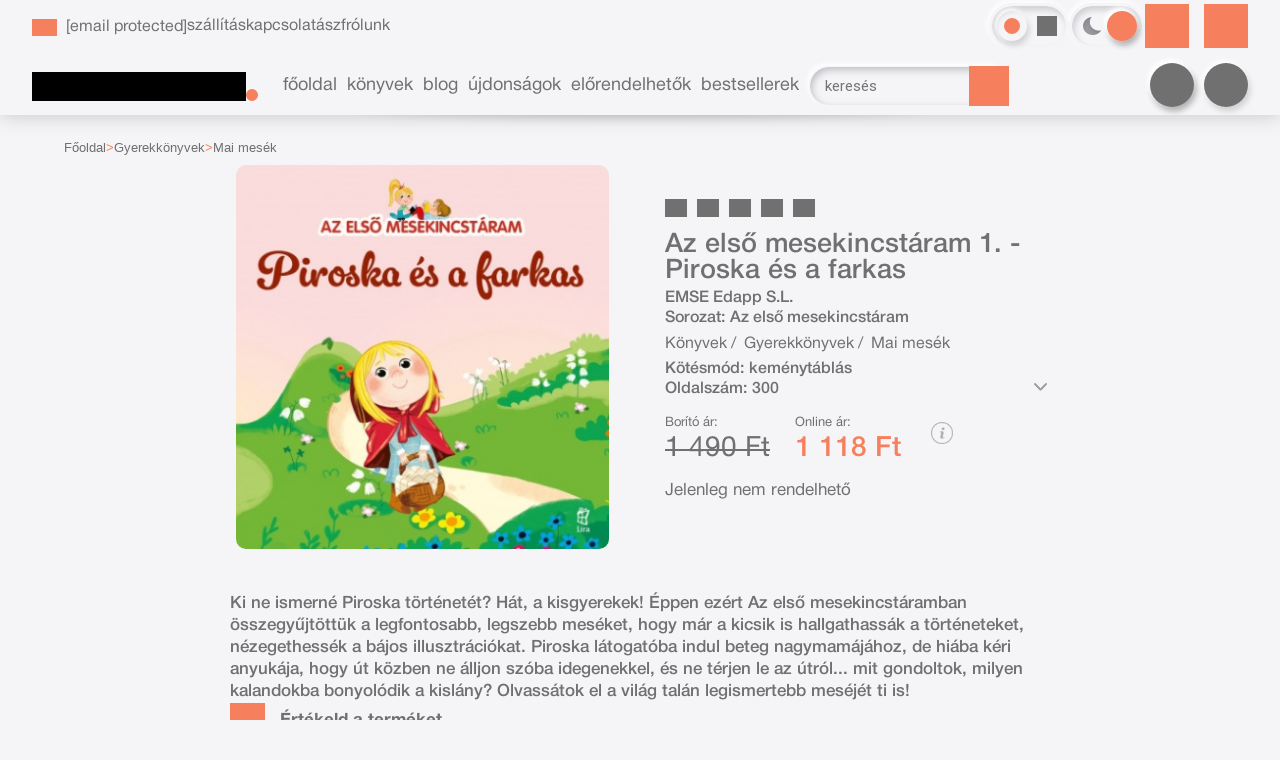

--- FILE ---
content_type: text/html; charset=utf-8
request_url: https://bookfriends.hu/konyv/gyerekkonyvek/mai-mesek/emse-edapp-s-l/az-elso-mesekincstaram-1-piroska-es-a-farkas
body_size: 18814
content:


<!DOCTYPE html>
<html lang="hu" xmlns="http://www.w3.org/1999/xhtml" xmlns:fb="http://ogp.me/ns/fb#">
    <head><title>
	Könyv: Az első mesekincstáram 1. - Piroska és a farkas
</title><meta charset="utf-8" />
<meta property="og:locale" content="hu_HU" />
<meta property="og:title" content="Könyv: Az első mesekincstáram 1. - Piroska és a farkas" />
<meta property="og:url" content="https://bookfriends.hu/konyv/gyerekkonyvek/mai-mesek/emse-edapp-s-l/az-elso-mesekincstaram-1-piroska-es-a-farkas" />
<meta property="og:type" content="website"/>
<meta property="og:site_name" content="Bookfriends - ahol a könyvek a barátaid!" />
<meta property="fb:app_id" content="1370765546343760"/>
<meta property="og:image" content="https://bookfriends.hu/content/2023/3/Product/9788413546988.jpg" />
<meta property="og:description" content="Ki ne ismerné Piroska történetét? Hát, a kisgyerekek! Éppen ezért Az első mesekincstáramban összegyűjtöttük a legfontosabb, legszebb meséket, hogy már a kicsik is hallgathassák a történeteket, nézegethessék..." />
<meta name="description" content="Ki ne ismerné Piroska történetét? Hát, a kisgyerekek! Éppen ezért Az első mesekincstáramban összegyűjtöttük a legfontosabb, legszebb meséket, hogy már a kicsik is hallgathassák a történeteket, nézegethessék..." />
<meta name="viewport" content="width=device-width, initial-scale=1, minimal-ui" />
<meta name="dc.language" content="hu" />
<meta name="dc.source" content="https://bookfriends.hu/konyv/gyerekkonyvek/mai-mesek/emse-edapp-s-l/az-elso-mesekincstaram-1-piroska-es-a-farkas" />
<meta name="dc.title" content="Könyv: Az első mesekincstáram 1. - Piroska és a farkas" />
<meta name="dc.subject" content="Könyv: Az első mesekincstáram 1. - Piroska és a farkas" />
<meta name="dc.description" content="Ki ne ismerné Piroska történetét? Hát, a kisgyerekek! Éppen ezért Az első mesekincstáramban összegyűjtöttük a legfontosabb, legszebb meséket, hogy már a kicsik is hallgathassák a történeteket, nézegethessék..." />
<meta name="dc.format" content="text/html" />
<meta name="dc.type" content="Text" />
<link rel='icon' type='image/x-icon' href='https://bookfriends.hu/favicon.ico'>
<link rel='apple-touch-icon' href='https://bookfriends.hu/apple-touch-icon.png'>
<link href='/content/RBSlider2/RBSlider2-2.9.2.css' rel='preload' as='style' />
<link href='/Content/rb-4.5.5.css' rel='preload' as='style' />
<link href='/Content/rb-controls-2.5.3.css' rel='preload' as='style' />
<link href='/Content/rb-section-1.5.6.css' rel='preload' as='style' />
<link href='/Content/rb-shop-3.0.4.css' rel='preload' as='style' />
<link href='/Content/Site-3.3.5.css' rel='preload' as='style' />
<noscript>
Nincs engedélyezve a javascript.
</noscript>
<script src='/Scripts/jquery-3.6.0.min.js' type="455340943cbd73ce8fec6471-text/javascript"></script>
<script src='/Scripts/encoder.js' type="455340943cbd73ce8fec6471-text/javascript"></script>
<script src='/Scripts/rb-4.2.9.js' type="455340943cbd73ce8fec6471-text/javascript"></script>
<script src='/Scripts/rb-controls-1.8.5.js' type="455340943cbd73ce8fec6471-text/javascript"></script>

<script type="455340943cbd73ce8fec6471-text/javascript">window.dataLayer = window.dataLayer || [];function gtag(){dataLayer.push(arguments);}gtag("consent", "default",{ "ad_storage": "denied","ad_user_data": "denied","ad_personalization": "denied","analytics_storage": "denied","functionality_storage": "denied","personalization_storage": "denied","security_storage": "granted"});</script>

<!-- Google Tag Manager -->
<script type="455340943cbd73ce8fec6471-text/javascript">(function(w,d,s,l,i){w[l]=w[l]||[];w[l].push({'gtm.start':
new Date().getTime(),event:'gtm.js'});var f=d.getElementsByTagName(s)[0],j=d.createElement(s),dl=l!='dataLayer'?'&l='+l:'';j.async=true;j.src=
'https://www.googletagmanager.com/gtm.js?id='+i+dl;f.parentNode.insertBefore(j,f);
})(window,document,'script','dataLayer','GTM-PHNPD2R');</script>
<!-- End Google Tag Manager -->

<script async src='https://www.googletagmanager.com/gtag/js?id=G-5HZSRP03V5' type="455340943cbd73ce8fec6471-text/javascript"></script> <script type="455340943cbd73ce8fec6471-text/javascript"> window.dataLayer = window.dataLayer || [];
function gtag(){dataLayer.push(arguments);} gtag('js', new Date());
gtag('get', 'G-5HZSRP03V5', 'client_id', (clientID) => { saveClientId(clientID,"")});
gtag('get', 'G-5HZSRP03V5', 'session_id', (id) => { saveClientId("",id)});
function saveClientId(clientID,sessionId) {
if(clientID){
RBSetCookie("RBgClientId", clientID, 0);
}
if(sessionId){
RBSetCookie("RBgSessionId", sessionId, 0);
}
}
</script>

<script type="application/ld+json">
{"@context": "https://schema.org","@type": "WebSite",
"url": "https://bookfriends.hu/",
"potentialAction": {"@type": "SearchAction","target": 
{"@type": "EntryPoint","urlTemplate": "https://bookfriends.hu/talalati-lista?kulcsszo={search_term_string}&rs=sitelinks_searchbox"},
"query-input": "required name=search_term_string"}}</script>

<script type="application/ld+json">{"@context": "https://schema.org","@type": "Organization","name": "Overflow Kft.","url": "https://bookfriends.hu/","logo": "https://bookfriends.hu/favicon.ico","sameAs": ["https://www.facebook.com/bookfriends.hu","https://www.instagram.com/bookfriends.hu/"],"contactPoint": {"@type": "ContactPoint","telephone": "+36 70 949 2665","contactType": "customer service","areaServed": "HU","availableLanguage": "hu"}}</script>
<script src='/Scripts/rb-shop-1.8.5.js' type="455340943cbd73ce8fec6471-text/javascript"></script>
<script src='/Scripts/jquery-ui-1.13.1.min.js' type="455340943cbd73ce8fec6471-text/javascript"></script>
<script src='/Content/entertotab/entertotab.1.0.1.js' type="455340943cbd73ce8fec6471-text/javascript"></script>
<script src='/Content/messagebox/jquery.alerts.1.1.1.js' type="455340943cbd73ce8fec6471-text/javascript"></script>
<script src='/Scripts/jquery.timers-1.2.js' type="455340943cbd73ce8fec6471-text/javascript"></script>
<script src='/content/RBSlider2/RBSlider2-2.9.2.js' type="455340943cbd73ce8fec6471-text/javascript"></script>

<script src='/content/SwipeEvent/jquery.event.move.1.3.2.js' type="455340943cbd73ce8fec6471-text/javascript"></script>
<script src='/content/SwipeEvent/jquery.event.swipe.0.5.js' type="455340943cbd73ce8fec6471-text/javascript"></script>

<link rel='stylesheet' href='/content/RBSidebar/rbsidebar-1.0.6.css' type='text/css' media='screen' />

<link rel='stylesheet' type='text/css' href='/content/Msg/jquery.msg.css' />
<script src='/content/Msg/jquery.center.min.js' type="455340943cbd73ce8fec6471-text/javascript"></script>
<script src='/content/Msg/jquery.msg.min.1.0.8.js' type="455340943cbd73ce8fec6471-text/javascript"></script>

<script type="455340943cbd73ce8fec6471-text/javascript">
$(document).ready(function () {
$('#search').RBPreviewSearch('','');
});
</script>

<script type="455340943cbd73ce8fec6471-text/javascript">
function RBAjaxLoadDivInit() {
}
function RBConfirmFuncUser(confirm, functionYes, functionNo) {
RBConfirmFunc("Figyelem", confirm, "Rendben", "Mégsem",functionYes,"",functionNo);
}
</script>
<script type="455340943cbd73ce8fec6471-text/javascript">
$(document).ready(function () {
RBMediaState_Resize([{'azon':'Mobile', 'width':568 }, {'azon':'Tablet', 'width':1140 }, {'azon':'Desktop', 'width':0 }])
});
</script>


<link href='/Content/messagebox/jquery.alerts.css' rel='stylesheet' type='text/css' />
<link href='/Content/jQueryUICss/ui-lightness/jquery-ui-1.7.2.custom.css' rel='stylesheet' type='text/css' />
<link rel='stylesheet' href='/content/RBSlider2/RBSlider2-2.9.2.css' type='text/css' />

<link href='/Content/rb-4.5.5.css' rel='stylesheet' type='text/css' />
<link href='/Content/rb-controls-2.5.3.css' rel='stylesheet' type='text/css' />

<link href='/Content/rb-section-1.5.6.css' rel='stylesheet' type='text/css' />
<link href='/Content/rb-shop-3.0.4.css' rel='stylesheet' type='text/css' />
<link href='/Content/Site-3.3.5.css' rel='stylesheet' type='text/css' />
</head>
    <body class='body_root body_Home body_Home_ProductDetail body_others body_guest body_isdesktop body_css_mode_theme_2 body_css_mode_themecolor_1'>
        <div id='fb-root'></div>
<script type="455340943cbd73ce8fec6471-text/javascript">
window.fbAsyncInit = function() {
FB.init({
appId  : '1370765546343760',
status : true,
cookie : true,
xfbml  : true,
oauth : true
});
};
</script>
<script type="455340943cbd73ce8fec6471-text/javascript">(function(d, s, id) {
var js, fjs = d.getElementsByTagName(s)[0];
if (d.getElementById(id)) {return;}
js = d.createElement(s); js.id = id;
js.src = '//connect.facebook.net/hu_HU/all.js#xfbml=1&appId=1370765546343760';
fjs.parentNode.insertBefore(js, fjs);
}(document, 'script', 'facebook-jssdk'));
</script>

<script src='https://www.youtube.com/iframe_api' type="455340943cbd73ce8fec6471-text/javascript"></script>
<script type="455340943cbd73ce8fec6471-text/javascript">
window.dataLayer = window.dataLayer || [];
window.dataLayer.push({
'event': 'content view',
'content_id': '209696'
});
</script>

<!-- Google Tag Manager (noscript) -->
<noscript><iframe src="https://www.googletagmanager.com/ns.html?id=GTM-PHNPD2R"
height="0" width="0" style="display:none;visibility:hidden"></iframe></noscript>
<!-- End Google Tag Manager (noscript) -->

<div id='rb_dialog'>
</div>
<div  class='popup_panel_container'>
<div id='rb-overlay' class='rb-overlay divonclick' style='display: none' onclick="if (!window.__cfRLUnblockHandlers) return false; javascript: RBBodyOverlayClick()" data-cf-modified-455340943cbd73ce8fec6471-="">
</div>
<div id='rb-spec1overlay' class='rb-overlay rb-specoverlay divonclick' style='display: none' onclick="if (!window.__cfRLUnblockHandlers) return false; javascript: RBSpecBodyOverlayClick(&quot;1&quot;)" data-cf-modified-455340943cbd73ce8fec6471-="">
</div>
<script type="455340943cbd73ce8fec6471-text/javascript">
$(document).ready(function () {
$('.rb-overlay').on('touchmove', function(e){ 
if (e.preventDefault)
e.preventDefault();
RBStopEvent(e);
});
});
</script>

<div id='rb-loading-overlay'  style='display: none'>
<div  class='rb-loading-overlay-msg'>
</div>
</div>

<div  class='main_rbinfo_panel'>
<div id='popup-rbinfo_panel' class='popup-rbinfo_panel popup_panel rb-popuppanel-disabled'>
<div  class='popup_panel_wrapper'>
<div class='popup-rbinfo_panel_closebutton popup_panel_closebutton divonclick' onclick="if (!window.__cfRLUnblockHandlers) return false; javascript: RBBodyOverlayClick(); return false;" data-cf-modified-455340943cbd73ce8fec6471-="">
</div>
<div id='popup-rbinfo_panel_body' class='popup-rbinfo_panel_body popup_panel_body'  tabindex=0>
</div>
</div>
</div>

</div>
<div  class='main_rbimage_panel'>
<div id='popup-rbimage_panel' class='popup-rbimage_panel popup_panel rb-popuppanel-disabled divonclick' onclick="if (!window.__cfRLUnblockHandlers) return false; javascript: RBBodyOverlayClick();" data-cf-modified-455340943cbd73ce8fec6471-="">
<div  class='popup_panel_wrapper'>
<div class='popup-rbimage_panel_closebutton popup_panel_closebutton divonclick' onclick="if (!window.__cfRLUnblockHandlers) return false; javascript: RBBodyOverlayClick(); return false;" data-cf-modified-455340943cbd73ce8fec6471-="">
</div>
<div id='popup-rbimage_panel_body' class='popup-rbimage_panel_body popup_panel_body'  tabindex=0>
</div>
</div>
</div>

</div>
<div  class='main_menu_login_panel'>
<div id='popup-login_panel' class='popup-login_panel popup_panel rb-popuppanel-disabled'>
<div  class='popup_panel_wrapper'>
<div class='popup-login_panel_closebutton popup_panel_closebutton divonclick' onclick="if (!window.__cfRLUnblockHandlers) return false; javascript: RBBodyOverlayClick(); return false;" data-cf-modified-455340943cbd73ce8fec6471-="">
</div>
<div id='popup-login_panel_body' class='popup-login_panel_body popup_panel_body'  tabindex=0>
</div>
</div>
</div>

</div>
<div  class='main_menu_input_panel'>
<div id='popup-input-popup_panel' class='popup-input-popup_panel popup_panel input_popupinput_panel rb-popuppanel-disabled'>
<div  class='popup_panel_wrapper'>
<div class='popup-input-popup_panel_closebutton popup_panel_closebutton divonclick' onclick="if (!window.__cfRLUnblockHandlers) return false; javascript: RBBodyOverlayClick(); return false;" data-cf-modified-455340943cbd73ce8fec6471-="">
</div>
<div id='popup-input-popup_panel_body' class='popup-input-popup_panel_body popup_panel_body'  tabindex=0>
</div>
</div>
</div>

</div>
<div  class='main_menu_detail_panel'>
<div id='popup-detail_panel' class='popup-detail_panel popup_panel rb-popuppanel-disabled'>
<div  class='popup_panel_wrapper'>
<div class='popup-detail_panel_closebutton popup_panel_closebutton divonclick' onclick="if (!window.__cfRLUnblockHandlers) return false; javascript: RBBodyOverlayClick(); return false;" data-cf-modified-455340943cbd73ce8fec6471-="">
</div>
<div id='popup-detail_panel_body' class='popup-detail_panel_body popup_panel_body'  tabindex=0>
</div>
</div>
</div>

</div>
<div  class='main_menu_videogallery_panel'>
<div id='popup-videogallery_panel' class='popup-videogallery_panel popup_panel rb-popuppanel-disabled'>
<div  class='popup_panel_wrapper'>
<div class='popup-videogallery_panel_closebutton popup_panel_closebutton divonclick' onclick="if (!window.__cfRLUnblockHandlers) return false; javascript: RBBodyOverlayClick(); return false;" data-cf-modified-455340943cbd73ce8fec6471-="">
</div>
<div id='popup-videogallery_panel_body' class='popup-videogallery_panel_body popup_panel_body'  tabindex=0>
</div>
</div>
</div>

</div>
<div  class='main_menu_crop_panel'>
<div id='popup-rb_crop_panel' class='popup-rb_crop_panel popup_panel rb-popuppanel-disabled'>
<div  class='popup_panel_wrapper'>
<div class='popup-rb_crop_panel_closebutton popup_panel_closebutton divonclick' onclick="if (!window.__cfRLUnblockHandlers) return false; RBSpecBodyOverlayClick(&quot;1&quot;); return false;" data-cf-modified-455340943cbd73ce8fec6471-="">
</div>
<div id='popup-rb_crop_panel_body' class='popup-rb_crop_panel_body popup_panel_body'  tabindex=0>
</div>
</div>
</div>

</div>
<div  class='main_menu_extra_panel'>
<div id='popup-extra_panel' class='popup-extra_panel popup_panel rb-popuppanel-disabled'>
<div  class='popup_panel_wrapper'>
<div class='popup-extra_panel_closebutton popup_panel_closebutton divonclick' onclick="if (!window.__cfRLUnblockHandlers) return false; javascript: RBBodyOverlayClick(); return false;" data-cf-modified-455340943cbd73ce8fec6471-="">
</div>
<div id='popup-extra_panel_body' class='popup-extra_panel_body popup_panel_body'  tabindex=0>
</div>
</div>
</div>

</div>
<div  class='main_menu_extranew_panel'>
<div id='popup-extranew_panel' class='popup-extranew_panel popup_panel rb-popuppanel-disabled'>
<div  class='popup_panel_wrapper'>
<div id='popup-extranew_panel_body' class='popup-extranew_panel_body popup_panel_body'  tabindex=0>
</div>
</div>
</div>

</div>
<div id='popupdata-panel' class='popupdata-panel specpopup_panel rb-popuppanel-disabled'>
</div>

<div  class='popup_lastvisitedproducts_panel'>
<div id='popup-popuplastvisitedproducts_full_panel' class='popup-popuplastvisitedproducts_full_panel popup_panel rb-popuppanel-disabled'>
<div  class='popup_panel_wrapper'>
<div class='popup-popuplastvisitedproducts_full_panel_closebutton popup_panel_closebutton divonclick' onclick="if (!window.__cfRLUnblockHandlers) return false; javascript: RBBodyOverlayClick(); return false;" data-cf-modified-455340943cbd73ce8fec6471-="">
</div>
<div id='popup-popuplastvisitedproducts_full_panel_body' class='popup-popuplastvisitedproducts_full_panel_body popup_panel_body'  tabindex=0>
</div>
</div>
</div>

</div>
<div  class='popup_basket_panel'>
<div id='popup-popupbasket_full_panel' class='popup-popupbasket_full_panel popup_panel rb-popuppanel-disabled'>
<div  class='popup_panel_wrapper'>
<div class='popup-popupbasket_full_panel_closebutton popup_panel_closebutton divonclick' onclick="if (!window.__cfRLUnblockHandlers) return false; javascript: RBBodyOverlayClick(); return false;" data-cf-modified-455340943cbd73ce8fec6471-="">
</div>
<div id='popup-popupbasket_full_panel_body' class='popup-popupbasket_full_panel_body popup_panel_body'  tabindex=0>
</div>
</div>
</div>

</div>


</div>

<div  class='popuploginbutton_hidden' style='display: none'>
<div  class='popup_full popup-login_full'>
<div  class='popup_buttons'>
<div class='popup-login_button popup-login_button_on popup_button popup_button_on divonclick' onclick="if (!window.__cfRLUnblockHandlers) return false; javascript: RBBodyOverlayClick(); RBRemoveClass(&quot;.popup-login_panel&quot;,&quot;rb-popuppanel-disabled&quot;); RBAddClass(&quot;.popup-login_panel&quot;,&quot;rb-popuppanel-visibled&quot;); RBAjax_LoadDiv(&quot;/Account/LogOnInfo&quot;,&quot;popup-login_panel_body&quot;, &quot;&quot;,&quot;&quot;,&quot;&quot;); RBBodyOverlayOn(); RBAddClass(&quot;.popup-login_button_off&quot;, &quot;rb-overlay-click&quot;); SetVisible(&quot;.popup_button_on&quot;); SetDisable(&quot;.popup_button_off&quot;); SetVisible(&quot;.popup-login_full .popup-login_button_off&quot;); SetDisable(&quot;.popup-login_full .popup-login_button_on&quot;);  return false;" title='Bejelentkezés' data-cf-modified-455340943cbd73ce8fec6471-="">
</div>
<div class='popup-login_button popup-login_button_off popup_button popup_button_off divonclick' style='display: none' onclick="if (!window.__cfRLUnblockHandlers) return false; javascript: RBBodyOverlayOff();  return false;" title='Bejelentkezés' data-cf-modified-455340943cbd73ce8fec6471-="">
</div>
</div>
</div>

</div>
<div class='rb-scrolltop divonclick' onclick="if (!window.__cfRLUnblockHandlers) return false; RBScrollToId(&quot;container&quot;)" data-cf-modified-455340943cbd73ce8fec6471-="">
</div>

<script src='/content/RBParallax/RBParallax-1.0.9.js' type="455340943cbd73ce8fec6471-text/javascript"></script>

<script type="455340943cbd73ce8fec6471-text/javascript">
var PrgParallaxController;
$(document).ready(function () {
// init controller
PrgParallaxController = new RBParallaxController()
PrgParallaxController.AddTopClassItem('', 'body', RBGetWindowsHeight(), 'rb-scrolltop-show');
});
</script>

<div  class='rb_shop_additempopup-full disableitem'>
</div>


        <script type="455340943cbd73ce8fec6471-text/javascript">
            $(document).ready(function ($) {
                PrgParallaxController.AddTopClassItem("", "#container", "50", "rb-top100");
            });
	    </script>
        <div id="container">
            
            
            <aside>
              <div id="rbsidebar-menupanel" class="rbsidebar_panel rbsidebar_panel_disabled">
                <div class="menu menu_sidebar">
                  <div class="menu_items">
                    <div  class='menu_divitem main_menu_books'>
<div class='menu_item rbmenuh2'>
<div class='menu_divitem_click divonclick' onclick="if (!window.__cfRLUnblockHandlers) return false; javascript: RBBodyOverlayClick(); RBRemoveClass(&quot;.popup-extra_panel&quot;,&quot;rb-popuppanel-disabled&quot;); RBAddClass(&quot;.popup-extra_panel&quot;,&quot;rb-popuppanel-visibled&quot;); RBAjax_LoadChildDiv(&quot;/Home/ProductCategories&quot;,&quot;&quot;,&quot;popup-extra_panel_body&quot;, &quot;&quot;,&quot;&quot;,&quot;&quot;); RBBodyOverlayOn(); " title='Kategóriák' data-cf-modified-455340943cbd73ce8fec6471-="">
<div  class='menu_divitem_info'>
<div  class='menu_divitem_title-image'>

</div>
<div  class='menu_divitem_title'>
Kategóriák
</div>
</div>
</div>
</div>
</div>

<div  class='menu_divitem main_menu_search'>
<div class='menu_item rbmenuh2'>
<div class='menu_divitem_click divonclick' onclick="if (!window.__cfRLUnblockHandlers) return false; javascript: RBBodyOverlayClick(); RBRemoveClass(&quot;.popup-extra_panel&quot;,&quot;rb-popuppanel-disabled&quot;); RBAddClass(&quot;.popup-extra_panel&quot;,&quot;rb-popuppanel-visibled&quot;); RBAjax_LoadChildDiv(&quot;/Home/ShowChildSectionGroup?azon=Products-Filters&quot;,&quot;&quot;,&quot;popup-extra_panel_body&quot;, &quot;&quot;,&quot;&quot;,&quot;&quot;); RBBodyOverlayOn(); " title='Keresés' data-cf-modified-455340943cbd73ce8fec6471-="">
<div  class='menu_divitem_info'>
<div  class='menu_divitem_title-image'>

</div>
<div  class='menu_divitem_title'>
Keresés
</div>
</div>
</div>
</div>
</div>

<div  class='main_menu_login'>
<div  class='popup_full popup-login_full'>
<div  class='popup_buttons'>
<div class='popup-login_link popup-login_button_on popup_link popup_button_on divonclick' onclick="if (!window.__cfRLUnblockHandlers) return false; RBOnClick(&quot;.popuploginbutton_hidden .popup-login_button_on&quot;);" title='Bejelentkezés' data-cf-modified-455340943cbd73ce8fec6471-="">
<div  class='popup_button_title'>
Bejelentkezés
</div>
</div>
</div>
</div>

</div>
<div  class='main_menu_reg'>
<div  class='menu_divitem main_menu_register'>
<div class='menu_item rbmenuh2'>
<a href="https://bookfriends.hu/regisztralas" title='Regisztrálás' >
<div  class='menu_divitem_image'>
</div>
<div  class='menu_divitem_info'>
<div  class='menu_divitem_title'>
Regisztrálás
</div>
</div>
</a>
</div>
</div>

</div>
<div  class='main_menu_top'>
<div  class='menu_divitem'>
<div class='menu_item rbmenuh2'>
<a href="https://bookfriends.hu/" title='Főoldal' >
<div  class='menu_divitem_image'>
</div>
<div  class='menu_divitem_info'>
<div  class='menu_divitem_title'>
Főoldal
</div>
</div>
</a>
</div>
</div>

<div  class='menu_divitem'>
<div class='menu_item rbmenuh2'>
<a href="https://bookfriends.hu/katalogus" title='Könyvek' >
<div  class='menu_divitem_image'>
</div>
<div  class='menu_divitem_info'>
<div  class='menu_divitem_title'>
Könyvek
</div>
</div>
</a>
</div>
</div>

<div  class='menu_divitem'>
<div class='menu_item rbmenuh2'>
<a href="https://bookfriends.hu/blog" title='Blog' >
<div  class='menu_divitem_image'>
</div>
<div  class='menu_divitem_info'>
<div  class='menu_divitem_title'>
Blog
</div>
</div>
</a>
</div>
</div>

<div  class='menu_divitem'>
<div class='menu_item rbmenuh2'>
<a href="https://bookfriends.hu/konyvlista/ujdonsagaink" title='Újdonságok' >
<div  class='menu_divitem_image'>
</div>
<div  class='menu_divitem_info'>
<div  class='menu_divitem_title'>
Újdonságok
</div>
</div>
</a>
</div>
</div>

<div  class='menu_divitem'>
<div class='menu_item rbmenuh2'>
<a href="https://bookfriends.hu/konyvlista/elorendelhetok" title='Előrendelhetők' >
<div  class='menu_divitem_image'>
</div>
<div  class='menu_divitem_info'>
<div  class='menu_divitem_title'>
Előrendelhetők
</div>
</div>
</a>
</div>
</div>

<div  class='menu_divitem'>
<div class='menu_item rbmenuh2'>
<a href="https://bookfriends.hu/sikerkonyvek" title='Bestsellerek' >
<div  class='menu_divitem_image'>
</div>
<div  class='menu_divitem_info'>
<div  class='menu_divitem_title'>
Bestsellerek
</div>
</div>
</a>
</div>
</div>

</div>
<div  class='main_menu_top'>
<div  class='menu_divitem'>
<div class='menu_item rbmenuh2'>
<a href="https://bookfriends.hu/hir/szallitasi-informacio" title='szállítás' >
<div  class='menu_divitem_image'>
</div>
<div  class='menu_divitem_info'>
<div  class='menu_divitem_title'>
szállítás
</div>
</div>
</a>
</div>
</div>

<div  class='menu_divitem'>
<div class='menu_item rbmenuh2'>
<a href="https://bookfriends.hu/hir/ugyfelszolgalat" title='kapcsolat' >
<div  class='menu_divitem_image'>
</div>
<div  class='menu_divitem_info'>
<div  class='menu_divitem_title'>
kapcsolat
</div>
</div>
</a>
</div>
</div>

<div  class='menu_divitem'>
<div class='menu_item rbmenuh2'>
<a href="https://bookfriends.hu/content/documents/aszf_bookfriends_hu_v2.pdf" title='ászf'  target="_blank">
<div  class='menu_divitem_image'>
</div>
<div  class='menu_divitem_info'>
<div  class='menu_divitem_title'>
ászf
</div>
</div>
</a>
</div>
</div>

<div  class='menu_divitem'>
<div class='menu_item rbmenuh2'>
<a href="https://bookfriends.hu/rolunk" title='rólunk' >
<div  class='menu_divitem_image'>
</div>
<div  class='menu_divitem_info'>
<div  class='menu_divitem_title'>
rólunk
</div>
</div>
</a>
</div>
</div>

</div>

                  </div>
                </div>
              </div>
            </aside>
            
            <div id="page"  class='page page_Home page_Home_ProductDetail page_others'>
                <header id="header">
                    <div id="site-name">
                      
                        <div class="baseheader_main">
                          <div class="baseheader_lines">
                            <div class="baseheader_line1">
                              <div class="baseheader_mini">
                                 <div id='rbsidebar-menubutton' class='rbsidebar_button'>
</div>
<script type="455340943cbd73ce8fec6471-text/javascript">
$(document).ready(function () {
$('#rbsidebar-menubutton').RBSidebar('rbsidebar-menupanel','push','');
});
</script>


                              </div>
                              <div class="baseheader_root">
                                <div class="baseheader" onclick="if (!window.__cfRLUnblockHandlers) return false; window.location = '/'" data-cf-modified-455340943cbd73ce8fec6471-="">
                                </div>
                              </div>
                              <div class="baseheader_left">
                                <div class="menu_items">
                                  <div  class='main_menu_applicationinfo'>
<div  class='main_menu_applicationinfo-image'>

</div>
<div  class='menu_divitem main_menu_mail'>
<div class='menu_item rbmenuh2'>
<a href="/cdn-cgi/l/email-protection#5623312f30333a252c393a31373a3722163439393d30243f33383225783e23" title='E-mail'>
<div  class='menu_divitem_image'>
</div>
<div  class='menu_divitem_info'>
<div  class='menu_divitem_title'>
<span class="__cf_email__" data-cfemail="2f5a4856494a435c554043484e434e5b6f4d404044495d464a414b5c01475a">[email&#160;protected]</span>
</div>
</div>
</a>
</div>
</div>

</div>

                                  <div  class='menu_divitem'>
<div class='menu_item menu_firstitem rbmenuh2'>
<a href="https://bookfriends.hu/hir/szallitasi-informacio" >
<div  class='menu_divitem_image'>
</div>
<div  class='menu_divitem_info'>
<div  class='menu_divitem_title'>
szállítás
</div>
</div>
</a>
</div>
</div>

<div  class='menu_divitem'>
<div class='menu_item rbmenuh2'>
<a href="https://bookfriends.hu/hir/ugyfelszolgalat" >
<div  class='menu_divitem_image'>
</div>
<div  class='menu_divitem_info'>
<div  class='menu_divitem_title'>
kapcsolat
</div>
</div>
</a>
</div>
</div>

<div  class='menu_divitem'>
<div class='menu_item rbmenuh2'>
<a href="https://bookfriends.hu/content/documents/aszf_bookfriends_hu_v2.pdf"  target="_blank">
<div  class='menu_divitem_image'>
</div>
<div  class='menu_divitem_info'>
<div  class='menu_divitem_title'>
ászf
</div>
</div>
</a>
</div>
</div>

<div  class='menu_divitem'>
<div class='menu_item rbmenuh2'>
<a href="https://bookfriends.hu/rolunk" >
<div  class='menu_divitem_image'>
</div>
<div  class='menu_divitem_info'>
<div  class='menu_divitem_title'>
rólunk
</div>
</div>
</a>
</div>
</div>





                                </div>
                              </div>
                              <div class="baseheader_right">
                                <div class="menu_items">
                                  <div  class='site_selector-full'>
<div  class='site_colorselector-main'>
<div class='site_colorselector-select divonclick' onclick="if (!window.__cfRLUnblockHandlers) return false; RBAddRemoveClass(&quot;.site_colorselector-items&quot;,&quot;disableitem&quot;); RBStopEvent(event); return false;" title='Stílus váltás' data-cf-modified-455340943cbd73ce8fec6471-="">
</div>
<div  class='site_colorselector-items disableitem'>
<div  class='sitecolor_selector sitecolor_selector_themecolor_1 sitecolor_selector-selected'>
<div  class='siteColor_selector_image'>
</div>
</div>
<div class='sitecolor_selector sitecolor_selector_themecolor_2 divonclick' onclick="if (!window.__cfRLUnblockHandlers) return false; RBSetCookie(&quot;RB_SiteColorSelector&quot;,&quot;1&quot;,365);RBReLoad();" data-cf-modified-455340943cbd73ce8fec6471-="">
<div  class='siteColor_selector_image'>
</div>
</div>
<div class='sitecolor_selector sitecolor_selector_themecolor_3 divonclick' onclick="if (!window.__cfRLUnblockHandlers) return false; RBSetCookie(&quot;RB_SiteColorSelector&quot;,&quot;2&quot;,365);RBReLoad();" data-cf-modified-455340943cbd73ce8fec6471-="">
<div  class='siteColor_selector_image'>
</div>
</div>
<div class='sitecolor_selector sitecolor_selector_themecolor_4 divonclick' onclick="if (!window.__cfRLUnblockHandlers) return false; RBSetCookie(&quot;RB_SiteColorSelector&quot;,&quot;3&quot;,365);RBReLoad();" data-cf-modified-455340943cbd73ce8fec6471-="">
<div  class='siteColor_selector_image'>
</div>
</div>
<div class='sitecolor_selector sitecolor_selector_themecolor_5 divonclick' onclick="if (!window.__cfRLUnblockHandlers) return false; RBSetCookie(&quot;RB_SiteColorSelector&quot;,&quot;4&quot;,365);RBReLoad();" data-cf-modified-455340943cbd73ce8fec6471-="">
<div  class='siteColor_selector_image'>
</div>
</div>
</div>
</div>
<div  class='site_selector-main'>
<div class='site_selector site_selector_theme_1 divonclick' onclick="if (!window.__cfRLUnblockHandlers) return false; RBSetCookie(&quot;RB_SiteThemeSelector&quot;,&quot;0&quot;,365);RBReLoad();" data-cf-modified-455340943cbd73ce8fec6471-="">
<div  class='site_selector_image'>
</div>
</div>
<div class='site_selector site_selector_theme_2 site_selector-selected divonclick' onclick="if (!window.__cfRLUnblockHandlers) return false; RBSetCookie(&quot;RB_SiteThemeSelector&quot;,&quot;0&quot;,365);RBReLoad();" data-cf-modified-455340943cbd73ce8fec6471-="">
<div  class='site_selector_image'>
</div>
</div>
</div>
</div>
                                
                                </div>
                                <div  class='socialinfo-full'>
<div class='socialinfo-item socialinfo-item-fb divonclick' onclick="if (!window.__cfRLUnblockHandlers) return false; RBLoadPage(&quot;https://www.facebook.com/bookfriends.hu&quot;,&quot;_blank&quot; )" title='Facebook' data-cf-modified-455340943cbd73ce8fec6471-="">
</div>
<div class='socialinfo-item socialinfo-item-instagram divonclick' onclick="if (!window.__cfRLUnblockHandlers) return false; RBLoadPage(&quot;https://www.instagram.com/bookfriends.hu/&quot;,&quot;_blank&quot; )" title='Instagram' data-cf-modified-455340943cbd73ce8fec6471-="">
</div>
</div>

                              </div>
                            </div>
                            <div class="baseheader_line2">
                              <div class="baseheader_root">
                                <div class="baseheader" onclick="if (!window.__cfRLUnblockHandlers) return false; window.location = '/'" data-cf-modified-455340943cbd73ce8fec6471-="">
                                </div>
                              </div>
                              <div class="baseheader_left">
                                <div class="menu_items">
                                  <div  class='menu_divitem'>
<div class='menu_item menu_firstitem rbmenuh2'>
<a href="https://bookfriends.hu/" >
<div  class='menu_divitem_image'>
</div>
<div  class='menu_divitem_info'>
<div  class='menu_divitem_title'>
Főoldal
</div>
</div>
</a>
</div>
</div>

<div  class='menu_divitem'>
<div class='menu_item rbmenuh2'>
<a href="https://bookfriends.hu/katalogus" >
<div  class='menu_divitem_image'>
</div>
<div  class='menu_divitem_info'>
<div  class='menu_divitem_title'>
Könyvek
</div>
</div>
</a>
</div>
</div>

<div  class='menu_divitem'>
<div class='menu_item rbmenuh2'>
<a href="https://bookfriends.hu/blog" >
<div  class='menu_divitem_image'>
</div>
<div  class='menu_divitem_info'>
<div  class='menu_divitem_title'>
Blog
</div>
</div>
</a>
</div>
</div>

<div  class='menu_divitem'>
<div class='menu_item rbmenuh2'>
<a href="https://bookfriends.hu/konyvlista/ujdonsagaink" >
<div  class='menu_divitem_image'>
</div>
<div  class='menu_divitem_info'>
<div  class='menu_divitem_title'>
Újdonságok
</div>
</div>
</a>
</div>
</div>

<div  class='menu_divitem'>
<div class='menu_item rbmenuh2'>
<a href="https://bookfriends.hu/konyvlista/elorendelhetok" >
<div  class='menu_divitem_image'>
</div>
<div  class='menu_divitem_info'>
<div  class='menu_divitem_title'>
Előrendelhetők
</div>
</div>
</a>
</div>
</div>

<div  class='menu_divitem'>
<div class='menu_item rbmenuh2'>
<a href="https://bookfriends.hu/sikerkonyvek" >
<div  class='menu_divitem_image'>
</div>
<div  class='menu_divitem_info'>
<div  class='menu_divitem_title'>
Bestsellerek
</div>
</div>
</a>
</div>
</div>





                                </div>
                                <div class='home-search'>
                                  
<form action='/talalati-lista' method='Post' name='mySearchForm' id='mySearchForm'>

<div class="search-form search-main search-normal">
  <div class="search-form-top">
    <input id="search" name="search" placeholder="keresés" type="text" value="" />
    <div id='search_Clearer' class='input_text_clearer rb-clearer-empty'>
</div>
<script data-cfasync="false" src="/cdn-cgi/scripts/5c5dd728/cloudflare-static/email-decode.min.js"></script><script type="455340943cbd73ce8fec6471-text/javascript">
$(document).ready(function () {
RBFieldClearerInit('search_Clearer', 'search'); 
});
</script>

    <div class="search-suffix" onclick="if (!window.__cfRLUnblockHandlers) return false; return RBFieldEmptyCheckSubmit('search',3,'mySearchForm')" data-cf-modified-455340943cbd73ce8fec6471-=""></div>
  </div>
</div>
</form>

    <script type="455340943cbd73ce8fec6471-text/javascript">
        $(document).ready(function () {
            SetTextItemPlaceHolder($('#search'), '#000000', '#000');
        });
    </script>

                                </div>
                                <div class="menu_items">
                                  
                                </div>
                              </div>
                              <div class="baseheader_right">
                                <div class="menu_items">
                                  <div class='main_menu_search divonclick' onclick="if (!window.__cfRLUnblockHandlers) return false; javascript: RBBodyOverlayClick(); RBRemoveClass(&quot;.popup-extra_panel&quot;,&quot;rb-popuppanel-disabled&quot;); RBAddClass(&quot;.popup-extra_panel&quot;,&quot;rb-popuppanel-visibled&quot;); RBAjax_LoadChildDiv(&quot;/Home/ShowChildSectionGroup?azon=Products-Filters&quot;,&quot;&quot;,&quot;popup-extra_panel_body&quot;, &quot;&quot;,&quot;&quot;,&quot;&quot;); RBBodyOverlayOn(); " title='Keresés' data-cf-modified-455340943cbd73ce8fec6471-="">
</div>
<div  class='main_menu_login'>
<div  class='popup_full popup-login_full'>
<div  class='popup_buttons'>
<div class='popup-login_link popup-login_button_on popup_link popup_button_on divonclick' onclick="if (!window.__cfRLUnblockHandlers) return false; RBOnClick(&quot;.popuploginbutton_hidden .popup-login_button_on&quot;);" title='Bejelentkezés' data-cf-modified-455340943cbd73ce8fec6471-="">
<div  class='popup_button_title'>

</div>
</div>
</div>
</div>

</div>
<div id='rb_basketmini_ajax'>
<div class='basket_refresh_button divonclick' style='display:none' onclick="if (!window.__cfRLUnblockHandlers) return false; RB_Basket_Refresh(&quot;https://bookfriends.hu/WebDataShopInfoGrid/BasketRefresh&quot;,&quot;&quot;,&quot;rb_basket_ajax&quot;,&quot;rb_basketmini_ajax&quot;,&quot;rb_basketcheckout_ajax&quot;,&quot;0&quot;,&quot;1&quot;);; RBStopEvent(event);" data-cf-modified-455340943cbd73ce8fec6471-="">
</div>
<div class='basket_main basket_mini basket_empty' onclick="if (!window.__cfRLUnblockHandlers) return false; RBMessage(&quot;A kosár üres&quot;)" title='A kosár üres' data-cf-modified-455340943cbd73ce8fec6471-="">
<div  class='basket_image'>
</div>
<div  class='basket_titlefull'>
<div  class='basket_title'>
</div>
<div  class='basket_emptytitle'>
A kosár üres
</div>
</div>

</div>
</div>

                                
                                </div>
                              </div>
                            </div>
                          </div>
                        </div>
                      
                    </div>
                </header>
                <main id="content-section">
                    <div id="main-full">
                        <div id="main-body">
                            <div id="main">
                                <div  class='pagenavigator'   itemprop='itemList' itemscope itemtype='https://schema.org/BreadcrumbList'>
<div  class='pagenavigator_item pagenavigator_item_first'  itemprop='itemListElement' itemscope itemtype='https://schema.org/ListItem'>
<meta itemprop="position" content="1" />
<meta itemprop="name" content="Főoldal" />
<a itemscope itemtype='https://schema.org/WebPage' itemprop='item' itemid='https://bookfriends.hu/' href='https://bookfriends.hu/'>Főoldal</a></div>
<div  class='pagenavigator_item-delim'>

</div>
<div  class='pagenavigator_item'  itemprop='itemListElement' itemscope itemtype='https://schema.org/ListItem'>
<meta itemprop="position" content="2" />
<meta itemprop="name" content="Gyerekkönyvek" />
<a itemscope itemtype='https://schema.org/WebPage' itemprop='item' itemid='https://bookfriends.hu/katalogus/gyerekkonyvek' href='https://bookfriends.hu/katalogus/gyerekkonyvek'>Gyerekkönyvek</a></div>
<div  class='pagenavigator_item-delim'>

</div>
<div  class='pagenavigator_item'  itemprop='itemListElement' itemscope itemtype='https://schema.org/ListItem'>
<meta itemprop="position" content="3" />
<meta itemprop="name" content="Mai mesék" />
<a itemscope itemtype='https://schema.org/WebPage' itemprop='item' itemid='https://bookfriends.hu/katalogus/mai-mesek' href='https://bookfriends.hu/katalogus/mai-mesek'>Mai mesék</a></div>
</div>

                                

  <div class="detail_mainpage">
   <div class="rb-sectiongroup_full">
     <div  class='rb-itemgroup rb-itemgroup-ProductDetail'>
<div id='1d835cdc-4500-4933-b186-cd17bfe97040' class='rb-itemgroup-items newsitemmaster-id-10'>
<div  class='newsitem-editfull newsitem-id-38 newsitem-editfull-firstsectionitem'>
<div id='rb-section-detail' class='rb-section rb-section-detail'>
<div  class='rb-section-body'>
<div  class='rb-section-detail'>
<div  class='rb-section-detail-header'>
</div>
<div  class='detail-full'>
<div class='alexwebdatainfogrid_detail'  ><div class='alexwebdatainfogrid_display_sufix'  ></div><div class='alexwebdatainfogrid_alexdata_detail_top'  ><div class='alexwebdatainfogrid_alexdata_detail_top_alexdata_detail_left'  ><div class='alexwebdatainfogrid_fullimage'  ><div class='alexwebdatainfogrid_thumbnail_url imageitem_body divonclick' onclick="if (!window.__cfRLUnblockHandlers) return false; javascript: RBBodyOverlayClick(); RBRemoveClass(&quot;.popup-rbimage_panel&quot;,&quot;rb-popuppanel-disabled&quot;); RBAddClass(&quot;.popup-rbimage_panel&quot;,&quot;rb-popuppanel-visibled&quot;); RBImageLoad(&quot;popup-rbimage_panel_body&quot;, &quot;/content/2023/3/Product/9788413546988.jpg&quot;,0); RBBodyOverlayOn(); RBAddClass(&quot;.popup-rbimage_button_off&quot;, &quot;rb-overlay-click&quot;); " data-cf-modified-455340943cbd73ce8fec6471-=""><img class='alexwebdatainfogrid_thumbnail_url_img' alt='Az első mesekincstáram 1. - Piroska és a farkas' src='/content/2023/3/Product/preview/9788413546988.jpg' border='0' /></div><div class='alexwebdatainfogrid_thumbnail_url_sufix'  ></div></div></div><div class='alexwebdatainfogrid_alexdata_detail_top_alexdata_detail_right'  ><div  class='product_vote-209696 productvote'>
<div  class='voteitems-full voteitems-full-before'>
<div  class='voteitems showvote-before'>
<div class='voteitem vote-no vote-before' onclick="if (!window.__cfRLUnblockHandlers) return false; RBMessage('Csak bejelentkezett felhasználó szavazhat'); RBStopEvent(event); return false;" title='Csak bejelentkezett felhasználó szavazhat' data-cf-modified-455340943cbd73ce8fec6471-="">
</div>
<div class='voteitem vote-no vote-before' onclick="if (!window.__cfRLUnblockHandlers) return false; RBMessage('Csak bejelentkezett felhasználó szavazhat'); RBStopEvent(event); return false;" title='Csak bejelentkezett felhasználó szavazhat' data-cf-modified-455340943cbd73ce8fec6471-="">
</div>
<div class='voteitem vote-no vote-before' onclick="if (!window.__cfRLUnblockHandlers) return false; RBMessage('Csak bejelentkezett felhasználó szavazhat'); RBStopEvent(event); return false;" title='Csak bejelentkezett felhasználó szavazhat' data-cf-modified-455340943cbd73ce8fec6471-="">
</div>
<div class='voteitem vote-no vote-before' onclick="if (!window.__cfRLUnblockHandlers) return false; RBMessage('Csak bejelentkezett felhasználó szavazhat'); RBStopEvent(event); return false;" title='Csak bejelentkezett felhasználó szavazhat' data-cf-modified-455340943cbd73ce8fec6471-="">
</div>
<div class='voteitem vote-no vote-before' onclick="if (!window.__cfRLUnblockHandlers) return false; RBMessage('Csak bejelentkezett felhasználó szavazhat'); RBStopEvent(event); return false;" title='Csak bejelentkezett felhasználó szavazhat' data-cf-modified-455340943cbd73ce8fec6471-="">
</div>
<script type="455340943cbd73ce8fec6471-text/javascript">
$(document).ready(function () {
VoteHoverCssChange('.product_vote-209696 .vote-before', 'vote-yes', 'vote-no','0');
});
</script>
</div>
</div>
</div>
<div itemprop="product" itemscope itemtype="https://schema.org/Product">
<meta itemprop="productID" content="209696" />
<meta itemprop="sku" content="209696" />
<meta itemprop="name" content="Az első mesekincstáram 1. - Piroska és a farkas" />
<meta itemprop="image" content="https://bookfriends.hu/content/2023/3/Product/9788413546988.jpg" />
<div itemprop="offers" itemscope itemtype="https://schema.org/Offer">
<meta itemprop="availability" content="https://schema.org/OutOfStock" />
<meta itemprop="itemCondition" content="https://schema.org/NewCondition" />
<meta itemprop="price" content="1118" />
<meta itemprop="priceCurrency" content="HUF" />
</div>
</div>
<div class='alexwebdatainfogrid_alexdata_detail_top_alexdata_detail_right_header'  ><h1 class='alexwebdatainfogrid_detailheadernames rbh1'  ><span class='labelitem'  ><span class='alexwebdatainfogrid_name alexwebdatainfogrid_valueitem'  >Az első mesekincstáram 1. - Piroska és a farkas</span></span></h1><div class='alexwebdatainfogrid_manufacturer'  ><a class='link' href="https://bookfriends.hu/kiado/emse-edapp-s-l"  title='EMSE Edapp S.L.' >EMSE Edapp S.L.</a></div><div class='alexwebdatainfogrid_series'  ><div class='alexwebdatainfogrid_series-title'  >Sorozat:</div><div class='alexwebdatainfogrid_seriesitem'  ><a class='link' href="https://bookfriends.hu/sorozat/az-elso-mesekincstaram"  title='Az első mesekincstáram' >Az első mesekincstáram</a></div></div></div><div class='labelitem'  ><div class='alexwebdatainfogrid_categories alexwebdatainfogrid_valueitem'  ><div  class='productgroup-hierarchy'>
<div  class='productgrouplink'>
<a  href='/katalogus' >
Könyvek 
</a>
</div>
<div  class='productgrouplink'>
<div  class='productgrouplink_separator'>
 / </div>
<a  href='/katalogus/gyerekkonyvek' >
Gyerekkönyvek
</a>
</div>
<div  class='productgrouplink'>
<div  class='productgrouplink_separator'>
 / </div>
<a  href='/katalogus/mai-mesek' >
Mai mesék
</a>
</div>
</div>
</div></div><div  class='bookdetails'>
<div class='labelitem'  ><div class='alexwebdatainfogrid_bindingtype_title alexwebdatainfogrid_titleitem'  >Kötésmód:</div><div class='alexwebdatainfogrid_bindingtype alexwebdatainfogrid_valueitem'  >keménytáblás</div></div><div class='labelitem'  ><div class='alexwebdatainfogrid_pagenumber_title alexwebdatainfogrid_titleitem'  >Oldalszám:</div><div class='alexwebdatainfogrid_pagenumber alexwebdatainfogrid_valueitem'  >300</div></div><div id='af78bb78-5ce3-4eba-bca7-e07536afa8ca' class='bookdetails_main'>
<div  class='bookdetails_link description_showhide_link'>
<div class='bookdetails_button divonclick' onclick="if (!window.__cfRLUnblockHandlers) return false; SetVisibleDisable(&quot;#af78bb78-5ce3-4eba-bca7-e07536afa8ca .bookdetails_show&quot;); RBAddRemoveClass(&quot;#af78bb78-5ce3-4eba-bca7-e07536afa8ca .bookdetails_button&quot;,&quot;itemfullshow&quot;);" title='További adatok' data-cf-modified-455340943cbd73ce8fec6471-="">
</div>
</div>
<div  class='bookdetails_show' style='display:none'>
<div class='labelitem'  ><div class='alexwebdatainfogrid_code_title alexwebdatainfogrid_titleitem'  >Raktári kód:</div><div class='alexwebdatainfogrid_code alexwebdatainfogrid_valueitem'  >209696</div></div><div class='labelitem'  ><div class='alexwebdatainfogrid_ean_title alexwebdatainfogrid_titleitem'  >EAN:</div><div class='alexwebdatainfogrid_ean alexwebdatainfogrid_valueitem'  >9788413546988</div></div><div class='labelitem'  ><div class='alexwebdatainfogrid_issuedate_title alexwebdatainfogrid_titleitem'  >Megjelenés:</div><div class='alexwebdatainfogrid_issuedate alexwebdatainfogrid_valueitem'  >2022.09.30.</div></div><div class='labelitem'  ><div class='alexwebdatainfogrid_language_title alexwebdatainfogrid_titleitem'  >Nyelv:</div><div class='alexwebdatainfogrid_language alexwebdatainfogrid_valueitem'  >magyar</div></div><div class='alexwebdatainfogrid_author_full otherauthors'  ><div class='alexwebdatainfogrid_author_title'  >Fordító:</div><div class='alexwebdatainfogrid_author'  ><div class='alexwebdatainfogrid_authoritem'  ><a class='link' href="/szerzo/csapody-kinga-36404"  title='Csapody Kinga' >Csapody Kinga</a></div></div></div>
</div>
</div>
</div>
<div class='alexwebdatainfogrid_alexdata_detail_footer'   id='9a0f11b1-3aa0-4c71-af28-783b2c8e144c'><div class='alexwebdatainfogrid_alexdata_detail_infos'  ><div class='alexwebdatainfogrid_alexdata_detail_prices'  ><div class='labelitem'  ><div class='alexwebdatainfogrid_retaileprice_title alexwebdatainfogrid_titleitem'  >Borító ár:</div><div class='alexwebdatainfogrid_retaileprice alexwebdatainfogrid_valueitem'  >1 490 Ft</div></div><div class='labelitem'  ><div class='alexwebdatainfogrid_onlineprice_title alexwebdatainfogrid_titleitem'  >Online ár:</div><div class='alexwebdatainfogrid_onlineprice alexwebdatainfogrid_valueitem'  >1 118 Ft</div></div><div id='03f1e27f-5ca6-4103-8c23-f92c4b35e5e9' class='actionruleinfobutton-full divonclick' onclick="if (!window.__cfRLUnblockHandlers) return false; RBAddRemoveClass(&quot;#03f1e27f-5ca6-4103-8c23-f92c4b35e5e9&quot;, &quot;actionruleinfo-show&quot;); RBStopEvent(event); return false" data-cf-modified-455340943cbd73ce8fec6471-="">
<div  class='actionruleinfobutton-button'>
</div>
<div  class='actionruleinfobutton-body'>
<div  class='actionruleinfobutton-bodyclose'>
</div>
<div  class='actionruleinfobutton-bodymain'>
<p>Árakkal kapcsolatos információk:<br><br><b>Borító ár:</b> kedvezmény nélküli könyvesbolti ár<br><br><b>Online ár:</b> az internetes rendelésekre érvényes ár<br><br><b>Bevezető ár:</b> a megjelenéshez kapcsolódó, előrendelőknek járó kedvezményes ár<br><br><b>Korábbi ár:</b> az akciót megelőző 30 nap legalacsonyabb ára ezen a weboldalon<br><br><b>Kötött ár:</b> a terméknek az Árkötöttségi törvény alapján meghatározott legalacsonyabb eladási ára, melyből további kedvezmény nem adható.<div class='actionruleinfobutton-link divonclick' onclick="if (!window.__cfRLUnblockHandlers) return false; RBLoadPage(&quot;https://jogkodex.hu/jsz/2024_13_torveny_6486371?ts=kozlony#pl9%C2%A7&quot;,&quot;_blank&quot;); RBStopEvent(event); return false" data-cf-modified-455340943cbd73ce8fec6471-="">
További információkért kattints ide!</div>
</p>
</div>
</div>
</div>
</div></div><div class='labelitem'  ><div class='alexwebdatainfogrid_noshop alexwebdatainfogrid_valueitem'  >Jelenleg nem rendelhető</div></div><div class='alexwebdatainfogrid_alexdata_detail_buttons'  ><div class='alexwebdatainfogrid_alexdata_detail_likes'  ></div></div></div></div></div><div class='alexwebdatainfogrid_alexdata_detail_info'  ><div class='alexwebdatainfogrid_alexdata_detail_info_productdesc'  >Ki ne ismerné Piroska történetét? Hát, a kisgyerekek! Éppen ezért Az első mesekincstáramban összegyűjtöttük a legfontosabb, legszebb meséket, hogy már a kicsik is hallgathassák a történeteket, nézegethessék a bájos illusztrációkat. Piroska látogatóba indul beteg nagymamájához, de hiába kéri anyukája, hogy út közben ne álljon szóba idegenekkel, és ne térjen le az útról... mit gondoltok, milyen kalandokba bonyolódik a kislány? Olvassátok el a világ talán legismertebb meséjét ti is!</div><div class='alexwebdatainfogrid_alexdata_detail_info_data'  ></div><div class='alexwebdatainfogrid_alexdata_detail_info_alexdata_detail_rating'  ><div class='alexwebdatainfogrid_rating-header'  ><div class='alexwebdatainfogrid_rating-header-img'  ></div><div class='alexwebdatainfogrid_rating-header-title'  >Értékeld a terméket</div></div><div  class='showrating_full'>
<div  class='showrating_header'>
<div  class='showrating_summary'>
<div  class='showrating_summary_vote'>
<div  class='rating_vote-all productvote'>
<div  class='voteitems-full voteitems-full-before'>
<div  class='voteitems showvote-before'>
<div class='voteitem vote-no vote-before' onclick="if (!window.__cfRLUnblockHandlers) return false; RBMessage('Csak bejelentkezett felhasználó szavazhat'); RBStopEvent(event); return false;" title='Csak bejelentkezett felhasználó szavazhat' data-cf-modified-455340943cbd73ce8fec6471-="">
</div>
<div class='voteitem vote-no vote-before' onclick="if (!window.__cfRLUnblockHandlers) return false; RBMessage('Csak bejelentkezett felhasználó szavazhat'); RBStopEvent(event); return false;" title='Csak bejelentkezett felhasználó szavazhat' data-cf-modified-455340943cbd73ce8fec6471-="">
</div>
<div class='voteitem vote-no vote-before' onclick="if (!window.__cfRLUnblockHandlers) return false; RBMessage('Csak bejelentkezett felhasználó szavazhat'); RBStopEvent(event); return false;" title='Csak bejelentkezett felhasználó szavazhat' data-cf-modified-455340943cbd73ce8fec6471-="">
</div>
<div class='voteitem vote-no vote-before' onclick="if (!window.__cfRLUnblockHandlers) return false; RBMessage('Csak bejelentkezett felhasználó szavazhat'); RBStopEvent(event); return false;" title='Csak bejelentkezett felhasználó szavazhat' data-cf-modified-455340943cbd73ce8fec6471-="">
</div>
<div class='voteitem vote-no vote-before' onclick="if (!window.__cfRLUnblockHandlers) return false; RBMessage('Csak bejelentkezett felhasználó szavazhat'); RBStopEvent(event); return false;" title='Csak bejelentkezett felhasználó szavazhat' data-cf-modified-455340943cbd73ce8fec6471-="">
</div>
</div>
</div>
</div>
</div>
<div  class='showrating_summary_result'>
<div  class='showrating_summary_noresult'>
Még nincs értékelés
</div>
</div>
</div>
<div  class='showrating_newrating'>
<div  class='showrating_newrating_input_div'>
<div  class='showrating_newrating_input'>
<div id='inputfull-89c77073-e9db-4052-a2fc-4fb9eeeff4c2' class='input input_Rating inputform-full inputform-insert'>
<form action='/Home/InputPartial' method='Post' name='myForm' id='myForm'>
<div class='inputform'>
<div class='validation-summary-errors validation-summary-globalerror'>
 <span class='validation-summary-globalerror-item'></span>
</div>
<fieldset>
<input id="actionId" name="actionId" type="hidden" value="temp-286116fe-19a7-40b2-893b-7cd972a83513" /><input id="actionAzon" name="actionAzon" type="hidden" value="Rating" /><input id="VoteRating" name="VoteRating" type="hidden" value="" />
<div class='inputpage_fields' >
<div class='inputgroup inputgroup-start'><div class='inputpage_field inputpage_fieldpage inputpage_fieldpage_alapadatok  inputpage_field_VoteType inputpage_fieldtype_Text inputpageitemajaxdisabled'><input class="inputpage_item input-validation-errorfield input-fieldtype-Text" id="VoteType" name="VoteType" tabindex="121" type="text" value="Product" /> <span id='VoteType-error' class='field-validation-error'></span></div><div class='inputpage_field inputpage_fieldpage inputpage_fieldpage_alapadatok  inputpage_field_VoteAzon inputpage_fieldtype_Text inputpageitemajaxdisabled'><input class="inputpage_item input-validation-errorfield input-fieldtype-Text" id="VoteAzon" name="VoteAzon" tabindex="122" type="text" value="Product-209696" /> <span id='VoteAzon-error' class='field-validation-error'></span></div><div class='inputpage_field inputpage_fieldpage inputpage_fieldpage_alapadatok  inputpage_field_EntityName inputpage_fieldtype_Text inputpageitemajaxdisabled'><input class="inputpage_item input-validation-errorfield input-fieldtype-Text" id="EntityName" name="EntityName" tabindex="123" type="text" value="Product" /> <span id='EntityName-error' class='field-validation-error'></span></div><div class='inputpage_field inputpage_fieldpage inputpage_fieldpage_alapadatok  inputpage_field_EntityId inputpage_fieldtype_Text inputpageitemajaxdisabled'><input class="inputpage_item input-validation-errorfield input-fieldtype-Text" id="EntityId" name="EntityId" tabindex="124" type="text" value="63392" /> <span id='EntityId-error' class='field-validation-error'></span></div><div class='inputpage_field inputpage_fieldpage inputpage_fieldpage_alapadatok  inputpage_field_VoteId inputpage_fieldtype_Text inputpageitemajaxdisabled'><input class="inputpage_item input-validation-errorfield input-fieldtype-Text" id="VoteId" name="VoteId" tabindex="125" type="text" value="" /> <span id='VoteId-error' class='field-validation-error'></span></div></div><div class='inputgroup inputgroup-votename'><div class='inputpage_field inputpage_fieldpage inputpage_fieldpage_alapadatok  inputpage_field_VoteName inputpage_fieldtype_Text'><label class='inputpage_label' for='VoteName'  >Név*:</label><input class="inputpage_item input-validation-errorfield input-fieldtype-Text" id="VoteName" name="VoteName" tabindex="126" type="text" value="" /> <span id='VoteName-error' class='field-validation-error'></span></div><div class='inputpage_field inputpage_fieldpage inputpage_fieldpage_alapadatok  inputpage_field_UserName inputpage_fieldtype_Text'><label class='inputpage_label' for='UserName'  >E-mail:</label><input class="inputpage_item input-validation-errorfield input-fieldtype-Text" id="UserName" name="UserName" tabindex="127" type="text" value="" /> <span id='UserName-error' class='field-validation-error'></span></div></div><div class='inputgroup inputgroup-voterating'><div class='inputpage_field inputpage_fieldpage inputpage_fieldpage_alapadatok  inputpage_field_VoteRating inputpage_fieldtype_VoteSelect'><div class='inputpage_voteselect_VoteRating inputpage_voteselect_items'><div class='inputpage_voteselect_item inputpage_voteselect_item_1 vote-no' onclick="if (!window.__cfRLUnblockHandlers) return false; RBVoteSelect(&quot;VoteRating&quot;,&quot;inputpage_voteselect_VoteRating&quot;,&quot;inputpage_voteselect_item&quot;,&quot;1&quot;,&quot;5&quot;,&quot;vote-yes&quot;,&quot;vote-no&quot;)" data-cf-modified-455340943cbd73ce8fec6471-=""><div  class='rating_input_button'>
</div>
<div  class='rating_input_name'>
1
</div>
<div  class='rating_input_image'>
</div>
</div><div class='inputpage_voteselect_item inputpage_voteselect_item_2 vote-no' onclick="if (!window.__cfRLUnblockHandlers) return false; RBVoteSelect(&quot;VoteRating&quot;,&quot;inputpage_voteselect_VoteRating&quot;,&quot;inputpage_voteselect_item&quot;,&quot;2&quot;,&quot;5&quot;,&quot;vote-yes&quot;,&quot;vote-no&quot;)" data-cf-modified-455340943cbd73ce8fec6471-=""><div  class='rating_input_button'>
</div>
<div  class='rating_input_name'>
2
</div>
<div  class='rating_input_image'>
</div>
</div><div class='inputpage_voteselect_item inputpage_voteselect_item_3 vote-no' onclick="if (!window.__cfRLUnblockHandlers) return false; RBVoteSelect(&quot;VoteRating&quot;,&quot;inputpage_voteselect_VoteRating&quot;,&quot;inputpage_voteselect_item&quot;,&quot;3&quot;,&quot;5&quot;,&quot;vote-yes&quot;,&quot;vote-no&quot;)" data-cf-modified-455340943cbd73ce8fec6471-=""><div  class='rating_input_button'>
</div>
<div  class='rating_input_name'>
3
</div>
<div  class='rating_input_image'>
</div>
</div><div class='inputpage_voteselect_item inputpage_voteselect_item_4 vote-no' onclick="if (!window.__cfRLUnblockHandlers) return false; RBVoteSelect(&quot;VoteRating&quot;,&quot;inputpage_voteselect_VoteRating&quot;,&quot;inputpage_voteselect_item&quot;,&quot;4&quot;,&quot;5&quot;,&quot;vote-yes&quot;,&quot;vote-no&quot;)" data-cf-modified-455340943cbd73ce8fec6471-=""><div  class='rating_input_button'>
</div>
<div  class='rating_input_name'>
4
</div>
<div  class='rating_input_image'>
</div>
</div><div class='inputpage_voteselect_item inputpage_voteselect_item_5 vote-no' onclick="if (!window.__cfRLUnblockHandlers) return false; RBVoteSelect(&quot;VoteRating&quot;,&quot;inputpage_voteselect_VoteRating&quot;,&quot;inputpage_voteselect_item&quot;,&quot;5&quot;,&quot;5&quot;,&quot;vote-yes&quot;,&quot;vote-no&quot;)" data-cf-modified-455340943cbd73ce8fec6471-=""><div  class='rating_input_button'>
</div>
<div  class='rating_input_name'>
5
</div>
<div  class='rating_input_image'>
</div>
</div></div><script type="455340943cbd73ce8fec6471-text/javascript">$(document).ready(function () {VoteHoverCssChange('.inputpage_voteselect_VoteRating .inputpage_voteselect_item', 'vote-yes', 'vote-no','','#VoteRating');});</script> <span id='VoteRating-error' class='field-validation-error'></span></div></div><div class='inputgroup inputgroup-votedescription'><div class='inputpage_field inputpage_fieldpage inputpage_fieldpage_alapadatok  inputpage_field_VoteDescription inputpage_fieldtype_Memo'><div class='inputpage_textarea'><textarea class="inputpage_item input-validation-errorfield input-fieldtype-Memo" id="VoteDescription" maxlength="1000" name="VoteDescription" placeholder="Értékelés szövege" tabindex="129">
</textarea><script type="455340943cbd73ce8fec6471-text/javascript">
$(document).ready(function () {
RBTextAreaAutoSize('#VoteDescription');
});
</script>
</div> <span id='VoteDescription-error' class='field-validation-error'></span></div></div>
</div>
<div  class='inputform-required-line'>
A *-gal jelölt mezők kitöltése kötelező!
</div>
<div  class='inputpage_buttons inputpage_buttons_after'>
<button type='button' class='submitbutton okbutton' title='' onclick="if (!window.__cfRLUnblockHandlers) return false; javascript:RBAjax_InputValidate(&quot;/Home/AjaxInputValidate&quot;,&quot;&quot;,&quot;myForm&quot;,&quot;/Home/AjaxInputPost&quot;,&quot;&quot;,&quot;&quot;,&quot;&quot;);" tabindex='130' data-cf-modified-455340943cbd73ce8fec6471-="">Küldés</button>
</div>
</fieldset>
</div>
</form>
</div>
<script type="455340943cbd73ce8fec6471-text/javascript">
$(document).ready(function () {
$(document).placeholder();
});
</script>
<script type="455340943cbd73ce8fec6471-text/javascript">
EnterToTab.init(document.getElementById('myForm'));
</script>
</div>
</div>
</div>
</div>
<div  class='showrating_slider'>
</div>
</div>
</div></div></div>
</div>
</div>
</div>
</div>
</div>
<div  class='newsitem-editfull newsitem-id-37'>
<div id='rb-section-authorproducts' class='rb-section rb-section-detaillinkslider rb-section-authorproducts'>
<div  class='rb-section-body'>
<div  class='rb-section-detaillinkslider'>
<div  class='rb-section-slideritem rb-section-slideritem- rb-section-slideritem--nobackgroundimage'>
<script type="455340943cbd73ce8fec6471-text/javascript">
$(document).ready(function () {
$('.newsitem-id-37').addClass('rb2-sectionslider-empty');
});
</script>
</div>
</div>
</div>
</div>
</div>
<div  class='newsitem-editfull newsitem-id-36'>
<div id='rb-section-seriesproducts' class='rb-section rb-section-detaillinkslider rb-section-seriesproducts'>
<div  class='rb-section-body'>
<div  class='rb-section-detaillinkslider'>
<div  class='rb-section-slideritem rb-section-slideritem- rb-section-slideritem--nobackgroundimage'>
<script type="455340943cbd73ce8fec6471-text/javascript">
$(document).ready(function () {
$('.newsitem-id-36').addClass('rb2-sectionslider-empty');
});
</script>
</div>
</div>
</div>
</div>
</div>
<div  class='newsitem-editfull newsitem-id-35'>
<div id='rb-section-productproducts' class='rb-section rb-section-detaillinkslider rb-section-productproducts'>
<div  class='rb-section-body'>
<div  class='rb-section-detaillinkslider'>
<div  class='rb-section-slideritem rb-section-slideritem- rb-section-slideritem--nobackgroundimage'>
<script type="455340943cbd73ce8fec6471-text/javascript">
$(document).ready(function () {
$('.newsitem-id-35').addClass('rb2-sectionslider-empty');
});
</script>
</div>
</div>
</div>
</div>
</div>
<div  class='newsitem-editfull newsitem-id-34'>
<div id='rb-section-otherproducts' class='rb-section rb-section-detaillinkslider rb-section-otherproducts'>
<div  class='rb-section-body'>
<div  class='rb-section-detaillinkslider'>
<div  class='rb-section-slideritem rb-section-slideritem- rb-section-slideritem--nobackgroundimage'>
<div id='RBSlider2-ee671e93-fe75-48bd-bdd1-b48107bd3cd6' class='rb2-slider-root rb2-slider-scroll'>
<div  class='rb2-slider-header'>
<div  class='rb2-slider-title-full'>
<div  class='rb2-slider-title'>
<h2>YYY XXX kategória további termékei</h2>
</div>
</div>
<div id='RBSlider2-ee671e93-fe75-48bd-bdd1-b48107bd3cd6-pager' class='rb2-pager rb2-pager-top'>
<div  class='rb2-pager-item rb2-pager-item-link rb2-pager-item-disable rb2-pager-item-prev rb2-pager-item-pagertype-prevnext rb2-pager-item-init'>
</div>
<div  class='rb2-pager-item rb2-pager-item-link rb2-pager-item-disable rb2-pager-item-next rb2-pager-item-pagertype-prevnext rb2-pager-item-init'>
</div>
</div>
<div  class='rb2-slider-header-refresh' style='display: none'>
</div>
</div>
<div  class='rb2-wrapper'>
<div id='RBSlider2-ee671e93-fe75-48bd-bdd1-b48107bd3cd6-container' class='rb2-container'>
<div  class='rb2-slider-summary-full'>
</div>
<div id='RBSlider2-ee671e93-fe75-48bd-bdd1-b48107bd3cd6-container-items' class='rb2-container-items rb2-slider-pagesize-6 rb2-slider-totalitemcount-496'>
<div  class='rb2-slider-pager-item rb2-slider-pager-item-0 rb2-slider-pager-item-firstinit' style='left: 0%;' data-page=0>
<div  class='rb2-slider-pager-item-main'>
<div  class='rb2-slider-item rb2-slider-item-1 rb2-slider-item-firstinit'>
<a href="/konyv/gyerekkonyvek/mai-mesek/scolar-kiado-kft/steve-cole/asztroszauruszok-irany-a-vegtelen"  ><div class='alexwebdatainfogrid'  ><div class='alexwebdatainfogrid_display_sufix'  ></div><div class='alexwebdatainfogrid_fullimage'  ><div class='alexwebdatainfogrid_product-votes-beforeimage'  ><div  class='product_vote-241285 productvote'>
<div  class='voteitems-full voteitems-full-before'>
<div  class='voteitems showvote-before'>
<div class='voteitem vote-no vote-before' onclick="if (!window.__cfRLUnblockHandlers) return false; RBMessage('Csak bejelentkezett felhasználó szavazhat'); RBStopEvent(event); return false;" title='Csak bejelentkezett felhasználó szavazhat' data-cf-modified-455340943cbd73ce8fec6471-="">
</div>
<div class='voteitem vote-no vote-before' onclick="if (!window.__cfRLUnblockHandlers) return false; RBMessage('Csak bejelentkezett felhasználó szavazhat'); RBStopEvent(event); return false;" title='Csak bejelentkezett felhasználó szavazhat' data-cf-modified-455340943cbd73ce8fec6471-="">
</div>
<div class='voteitem vote-no vote-before' onclick="if (!window.__cfRLUnblockHandlers) return false; RBMessage('Csak bejelentkezett felhasználó szavazhat'); RBStopEvent(event); return false;" title='Csak bejelentkezett felhasználó szavazhat' data-cf-modified-455340943cbd73ce8fec6471-="">
</div>
<div class='voteitem vote-no vote-before' onclick="if (!window.__cfRLUnblockHandlers) return false; RBMessage('Csak bejelentkezett felhasználó szavazhat'); RBStopEvent(event); return false;" title='Csak bejelentkezett felhasználó szavazhat' data-cf-modified-455340943cbd73ce8fec6471-="">
</div>
<div class='voteitem vote-no vote-before' onclick="if (!window.__cfRLUnblockHandlers) return false; RBMessage('Csak bejelentkezett felhasználó szavazhat'); RBStopEvent(event); return false;" title='Csak bejelentkezett felhasználó szavazhat' data-cf-modified-455340943cbd73ce8fec6471-="">
</div>
<script type="455340943cbd73ce8fec6471-text/javascript">
$(document).ready(function () {
VoteHoverCssChange('.product_vote-241285 .vote-before', 'vote-yes', 'vote-no','0');
});
</script>
</div>
</div>
</div>
</div><div class='alexwebdatainfogrid_thumbnail_url imageitem_body'  ><img class='alexwebdatainfogrid_thumbnail_url_img' alt='Asztroszauruszok' src='/content/2026/1/Product/preview/4930793.jpg' border='0' /></div><div class='alexwebdatainfogrid_thumbnail_url_sufix'  ></div></div><div class='alexwebdatainfogrid_info'  ><div  class='alexdata_header_shop'>
<h3  class='alexdata_header_shop_info rbh3'>
<div  class='alexdata_header_name'>
Asztroszauruszok
</div>
 <div  class='alexdata_header_subname'>
Irány a végtelen!
</div>
 <div class='labelitem'  ><div class='alexwebdatainfogrid_author alexwebdatainfogrid_valueitem'  > </div></div>
</h3>
</div>
<div  class='alexdata_footer_shop'>
<div  class='alexdata_footer_shop_prices'>
<div  class='alexdata_footer_price-full'>
<div  class='alexdata_footer_price-title'>
Borító ár:
</div>
<div  class='alexdata_footer_price'>
4 999 Ft
</div>
</div>
<div  class='alexdata_footer_onlineprice'>
<div  class='alexdata_footer_onlineprice-title'>
Kötött ár:
</div>
<div  class='alexdata_footer_onlineprice-value'>
4 499 Ft
</div>
</div>
</div>
<div  class='alexdata_footer_shop_buttons'>
<div id='c61cc3ac-629e-45c7-943d-33ba38144ed5' class='alexdata_footer_basket'>
<input type=button value='' onClick="if (!window.__cfRLUnblockHandlers) return false; RBAddClass(&quot;#c61cc3ac-629e-45c7-943d-33ba38144ed5&quot;,&quot;alexdata_footer_basket-already&quot;);RB_Basket_AddItem(&quot;https://bookfriends.hu/WebDataShopInfoGrid/BasketAddItem&quot;,&quot;241285&quot;,&quot;1&quot;,&quot;&quot;,&quot;&quot;,&quot;&quot;,&quot;&quot;,&quot;rb_basket_ajax&quot;,&quot;rb_basketmini_ajax&quot;,&quot;rb_basketcheckout_ajax&quot;,&quot;1&quot;,&quot;0&quot;,&quot;0&quot;,&quot;&quot;,&quot;&quot;,&quot;0&quot;,&quot;0&quot;,&quot;0&quot;,&quot;0&quot;,&quot;0&quot;,&quot;0&quot;,&quot;0&quot;,&quot;basket-additem-241285&quot;,&quot;&quot;); RBStopEvent(event); return false;" class='basket-additem-preorder basket-additem-241285' title='Előrendelem' data-cf-modified-455340943cbd73ce8fec6471-="" />
</div>
</div>
</div>
<div class='alexwebdatainfogrid_info_data'  ></div></div></div></a>
</div>
<div  class='rb2-slider-item rb2-slider-item-2 rb2-slider-item-firstinit'>
<a href="/konyv/gyerekkonyvek/mai-mesek/mora-konyvkiado/michael-engler/mi-ketten-egy-ev-az-erdoben"  ><div class='alexwebdatainfogrid'  ><div class='alexwebdatainfogrid_display_sufix'  ></div><div class='alexwebdatainfogrid_fullimage'  ><div class='alexwebdatainfogrid_product-votes-beforeimage'  ><div  class='product_vote-241200 productvote'>
<div  class='voteitems-full voteitems-full-before'>
<div  class='voteitems showvote-before'>
<div class='voteitem vote-no vote-before' onclick="if (!window.__cfRLUnblockHandlers) return false; RBMessage('Csak bejelentkezett felhasználó szavazhat'); RBStopEvent(event); return false;" title='Csak bejelentkezett felhasználó szavazhat' data-cf-modified-455340943cbd73ce8fec6471-="">
</div>
<div class='voteitem vote-no vote-before' onclick="if (!window.__cfRLUnblockHandlers) return false; RBMessage('Csak bejelentkezett felhasználó szavazhat'); RBStopEvent(event); return false;" title='Csak bejelentkezett felhasználó szavazhat' data-cf-modified-455340943cbd73ce8fec6471-="">
</div>
<div class='voteitem vote-no vote-before' onclick="if (!window.__cfRLUnblockHandlers) return false; RBMessage('Csak bejelentkezett felhasználó szavazhat'); RBStopEvent(event); return false;" title='Csak bejelentkezett felhasználó szavazhat' data-cf-modified-455340943cbd73ce8fec6471-="">
</div>
<div class='voteitem vote-no vote-before' onclick="if (!window.__cfRLUnblockHandlers) return false; RBMessage('Csak bejelentkezett felhasználó szavazhat'); RBStopEvent(event); return false;" title='Csak bejelentkezett felhasználó szavazhat' data-cf-modified-455340943cbd73ce8fec6471-="">
</div>
<div class='voteitem vote-no vote-before' onclick="if (!window.__cfRLUnblockHandlers) return false; RBMessage('Csak bejelentkezett felhasználó szavazhat'); RBStopEvent(event); return false;" title='Csak bejelentkezett felhasználó szavazhat' data-cf-modified-455340943cbd73ce8fec6471-="">
</div>
<script type="455340943cbd73ce8fec6471-text/javascript">
$(document).ready(function () {
VoteHoverCssChange('.product_vote-241200 .vote-before', 'vote-yes', 'vote-no','0');
});
</script>
</div>
</div>
</div>
</div><div class='alexwebdatainfogrid_thumbnail_url imageitem_body'  ><img class='alexwebdatainfogrid_thumbnail_url_img' alt='Mi ketten - Egy év az erdőben' src='/content/2026/1/Product/preview/4927781.jpg' border='0' /></div><div class='alexwebdatainfogrid_thumbnail_url_sufix'  ></div></div><div class='alexwebdatainfogrid_info'  ><div  class='alexdata_header_shop'>
<h3  class='alexdata_header_shop_info rbh3'>
<div  class='alexdata_header_name'>
Mi ketten - Egy év az erdőben
</div>
 <div  class='alexdata_header_subname'>
 
</div>
 <div class='labelitem'  ><div class='alexwebdatainfogrid_author alexwebdatainfogrid_valueitem'  >Michael Engler</div></div>
</h3>
</div>
<div  class='alexdata_footer_shop'>
<div  class='alexdata_footer_shop_prices'>
<div  class='alexdata_footer_price-full'>
<div  class='alexdata_footer_price-title'>
Borító ár:
</div>
<div  class='alexdata_footer_price'>
4 999 Ft
</div>
</div>
<div  class='alexdata_footer_onlineprice'>
<div  class='alexdata_footer_onlineprice-title'>
Kötött ár:
</div>
<div  class='alexdata_footer_onlineprice-value'>
4 499 Ft
</div>
</div>
</div>
<div  class='alexdata_footer_shop_buttons'>
<div id='25274d96-9c68-41e4-bd20-7d06d57e226f' class='alexdata_footer_basket'>
<input type=button value='' onClick="if (!window.__cfRLUnblockHandlers) return false; RBAddClass(&quot;#25274d96-9c68-41e4-bd20-7d06d57e226f&quot;,&quot;alexdata_footer_basket-already&quot;);RB_Basket_AddItem(&quot;https://bookfriends.hu/WebDataShopInfoGrid/BasketAddItem&quot;,&quot;241200&quot;,&quot;1&quot;,&quot;&quot;,&quot;&quot;,&quot;&quot;,&quot;&quot;,&quot;rb_basket_ajax&quot;,&quot;rb_basketmini_ajax&quot;,&quot;rb_basketcheckout_ajax&quot;,&quot;1&quot;,&quot;0&quot;,&quot;0&quot;,&quot;&quot;,&quot;&quot;,&quot;0&quot;,&quot;0&quot;,&quot;0&quot;,&quot;0&quot;,&quot;0&quot;,&quot;0&quot;,&quot;0&quot;,&quot;basket-additem-241200&quot;,&quot;&quot;); RBStopEvent(event); return false;" class='basket-additem-preorder basket-additem-241200' title='Előrendelem' data-cf-modified-455340943cbd73ce8fec6471-="" />
</div>
</div>
</div>
<div class='alexwebdatainfogrid_info_data'  ></div></div></div></a>
</div>
<div  class='rb2-slider-item rb2-slider-item-3 rb2-slider-item-firstinit'>
<a href="/konyv/mesekonyv/maxim/nadia-shireen/zorderdo"  ><div class='alexwebdatainfogrid'  ><div class='alexwebdatainfogrid_display_sufix'  ></div><div class='alexwebdatainfogrid_fullimage'  ><div class='alexwebdatainfogrid_product-votes-beforeimage'  ><div  class='product_vote-240814 productvote'>
<div  class='voteitems-full voteitems-full-before'>
<div  class='voteitems showvote-before'>
<div class='voteitem vote-no vote-before' onclick="if (!window.__cfRLUnblockHandlers) return false; RBMessage('Csak bejelentkezett felhasználó szavazhat'); RBStopEvent(event); return false;" title='Csak bejelentkezett felhasználó szavazhat' data-cf-modified-455340943cbd73ce8fec6471-="">
</div>
<div class='voteitem vote-no vote-before' onclick="if (!window.__cfRLUnblockHandlers) return false; RBMessage('Csak bejelentkezett felhasználó szavazhat'); RBStopEvent(event); return false;" title='Csak bejelentkezett felhasználó szavazhat' data-cf-modified-455340943cbd73ce8fec6471-="">
</div>
<div class='voteitem vote-no vote-before' onclick="if (!window.__cfRLUnblockHandlers) return false; RBMessage('Csak bejelentkezett felhasználó szavazhat'); RBStopEvent(event); return false;" title='Csak bejelentkezett felhasználó szavazhat' data-cf-modified-455340943cbd73ce8fec6471-="">
</div>
<div class='voteitem vote-no vote-before' onclick="if (!window.__cfRLUnblockHandlers) return false; RBMessage('Csak bejelentkezett felhasználó szavazhat'); RBStopEvent(event); return false;" title='Csak bejelentkezett felhasználó szavazhat' data-cf-modified-455340943cbd73ce8fec6471-="">
</div>
<div class='voteitem vote-no vote-before' onclick="if (!window.__cfRLUnblockHandlers) return false; RBMessage('Csak bejelentkezett felhasználó szavazhat'); RBStopEvent(event); return false;" title='Csak bejelentkezett felhasználó szavazhat' data-cf-modified-455340943cbd73ce8fec6471-="">
</div>
<script type="455340943cbd73ce8fec6471-text/javascript">
$(document).ready(function () {
VoteHoverCssChange('.product_vote-240814 .vote-before', 'vote-yes', 'vote-no','0');
});
</script>
</div>
</div>
</div>
</div><div class='alexwebdatainfogrid_thumbnail_url imageitem_body'  ><img class='alexwebdatainfogrid_thumbnail_url_img' alt='Zorderdő' src='/content/2026/1/Product/preview/9789636901240.jpg' border='0' /></div><div class='alexwebdatainfogrid_thumbnail_url_sufix'  ></div></div><div class='alexwebdatainfogrid_info'  ><div  class='alexdata_header_shop'>
<h3  class='alexdata_header_shop_info rbh3'>
<div  class='alexdata_header_name'>
Zorderdő
</div>
 <div  class='alexdata_header_subname'>
 
</div>
 <div class='labelitem'  ><div class='alexwebdatainfogrid_author alexwebdatainfogrid_valueitem'  >Nadia Shireen</div></div>
</h3>
</div>
<div  class='alexdata_footer_shop'>
<div  class='alexdata_footer_shop_prices'>
<div  class='alexdata_footer_price-full'>
<div  class='alexdata_footer_price-title'>
Borító ár:
</div>
<div  class='alexdata_footer_price'>
3 999 Ft
</div>
</div>
<div  class='alexdata_footer_onlineprice'>
<div  class='alexdata_footer_onlineprice-title'>
Kötött ár:
</div>
<div  class='alexdata_footer_onlineprice-value'>
3 599 Ft
</div>
</div>
</div>
<div  class='alexdata_footer_shop_buttons'>
<div id='376f3aae-7031-406b-9b25-23decf6ac107' class='alexdata_footer_basket'>
<input type=button value='' onClick="if (!window.__cfRLUnblockHandlers) return false; RBAddClass(&quot;#376f3aae-7031-406b-9b25-23decf6ac107&quot;,&quot;alexdata_footer_basket-already&quot;);RB_Basket_AddItem(&quot;https://bookfriends.hu/WebDataShopInfoGrid/BasketAddItem&quot;,&quot;240814&quot;,&quot;1&quot;,&quot;&quot;,&quot;&quot;,&quot;&quot;,&quot;&quot;,&quot;rb_basket_ajax&quot;,&quot;rb_basketmini_ajax&quot;,&quot;rb_basketcheckout_ajax&quot;,&quot;1&quot;,&quot;0&quot;,&quot;0&quot;,&quot;&quot;,&quot;&quot;,&quot;0&quot;,&quot;0&quot;,&quot;0&quot;,&quot;0&quot;,&quot;0&quot;,&quot;0&quot;,&quot;0&quot;,&quot;basket-additem-240814&quot;,&quot;&quot;); RBStopEvent(event); return false;" class='basket-additem-preorder basket-additem-240814' title='Előrendelem' data-cf-modified-455340943cbd73ce8fec6471-="" />
</div>
</div>
</div>
<div class='alexwebdatainfogrid_info_data'  ></div></div></div></a>
</div>
<div  class='rb2-slider-item rb2-slider-item-4 rb2-slider-item-firstinit'>
<a href="/konyv/gyerekkonyvek/mai-mesek/k-a-s-kiado/du-ying/kukorica-ur-es-kagylo-kisasszony"  ><div class='alexwebdatainfogrid'  ><div class='alexwebdatainfogrid_display_sufix'  ></div><div class='alexwebdatainfogrid_fullimage'  ><div class='alexwebdatainfogrid_product-votes-beforeimage'  ><div  class='product_vote-241091 productvote'>
<div  class='voteitems-full voteitems-full-before'>
<div  class='voteitems showvote-before'>
<div class='voteitem vote-no vote-before' onclick="if (!window.__cfRLUnblockHandlers) return false; RBMessage('Csak bejelentkezett felhasználó szavazhat'); RBStopEvent(event); return false;" title='Csak bejelentkezett felhasználó szavazhat' data-cf-modified-455340943cbd73ce8fec6471-="">
</div>
<div class='voteitem vote-no vote-before' onclick="if (!window.__cfRLUnblockHandlers) return false; RBMessage('Csak bejelentkezett felhasználó szavazhat'); RBStopEvent(event); return false;" title='Csak bejelentkezett felhasználó szavazhat' data-cf-modified-455340943cbd73ce8fec6471-="">
</div>
<div class='voteitem vote-no vote-before' onclick="if (!window.__cfRLUnblockHandlers) return false; RBMessage('Csak bejelentkezett felhasználó szavazhat'); RBStopEvent(event); return false;" title='Csak bejelentkezett felhasználó szavazhat' data-cf-modified-455340943cbd73ce8fec6471-="">
</div>
<div class='voteitem vote-no vote-before' onclick="if (!window.__cfRLUnblockHandlers) return false; RBMessage('Csak bejelentkezett felhasználó szavazhat'); RBStopEvent(event); return false;" title='Csak bejelentkezett felhasználó szavazhat' data-cf-modified-455340943cbd73ce8fec6471-="">
</div>
<div class='voteitem vote-no vote-before' onclick="if (!window.__cfRLUnblockHandlers) return false; RBMessage('Csak bejelentkezett felhasználó szavazhat'); RBStopEvent(event); return false;" title='Csak bejelentkezett felhasználó szavazhat' data-cf-modified-455340943cbd73ce8fec6471-="">
</div>
<script type="455340943cbd73ce8fec6471-text/javascript">
$(document).ready(function () {
VoteHoverCssChange('.product_vote-241091 .vote-before', 'vote-yes', 'vote-no','0');
});
</script>
</div>
</div>
</div>
</div><div class='alexwebdatainfogrid_thumbnail_url imageitem_body'  ><img class='alexwebdatainfogrid_thumbnail_url_img' alt='Pici Rizstöltike új ruhája' src='/content/2026/1/Product/preview/35_pici_rizstoltike_nyomdai_4_1mmgerinc.jpg' border='0' /></div><div class='alexwebdatainfogrid_thumbnail_url_sufix'  ></div></div><div class='alexwebdatainfogrid_info'  ><div  class='alexdata_header_shop'>
<h3  class='alexdata_header_shop_info rbh3'>
<div  class='alexdata_header_name'>
Pici Rizstöltike új ruhája
</div>
 <div  class='alexdata_header_subname'>
 
</div>
 <div class='labelitem'  ><div class='alexwebdatainfogrid_author alexwebdatainfogrid_valueitem'  >Du Ying, Jin Hui</div></div>
</h3>
</div>
<div  class='alexdata_footer_shop'>
<div  class='alexdata_footer_shop_prices'>
<div  class='alexdata_footer_price-full'>
<div  class='alexdata_footer_price-title'>
Borító ár:
</div>
<div  class='alexdata_footer_price'>
3 500 Ft
</div>
</div>
<div  class='alexdata_footer_onlineprice'>
<div  class='alexdata_footer_onlineprice-title'>
Kötött ár:
</div>
<div  class='alexdata_footer_onlineprice-value'>
3 150 Ft
</div>
</div>
</div>
<div  class='alexdata_footer_shop_buttons'>
<div id='a3e103f7-4725-43a8-9ada-7fc3643cee31' class='alexdata_footer_basket'>
<input type=button value='' onClick="if (!window.__cfRLUnblockHandlers) return false; RBAddClass(&quot;#a3e103f7-4725-43a8-9ada-7fc3643cee31&quot;,&quot;alexdata_footer_basket-already&quot;);RB_Basket_AddItem(&quot;https://bookfriends.hu/WebDataShopInfoGrid/BasketAddItem&quot;,&quot;241091&quot;,&quot;1&quot;,&quot;&quot;,&quot;&quot;,&quot;&quot;,&quot;&quot;,&quot;rb_basket_ajax&quot;,&quot;rb_basketmini_ajax&quot;,&quot;rb_basketcheckout_ajax&quot;,&quot;1&quot;,&quot;0&quot;,&quot;0&quot;,&quot;&quot;,&quot;&quot;,&quot;0&quot;,&quot;0&quot;,&quot;0&quot;,&quot;0&quot;,&quot;0&quot;,&quot;0&quot;,&quot;0&quot;,&quot;basket-additem-241091&quot;,&quot;&quot;); RBStopEvent(event); return false;" class='basket-additem-preorder basket-additem-241091' title='Előrendelem' data-cf-modified-455340943cbd73ce8fec6471-="" />
</div>
</div>
</div>
<div class='alexwebdatainfogrid_info_data'  ></div></div></div></a>
</div>
<div  class='rb2-slider-item rb2-slider-item-5 rb2-slider-item-firstinit'>
<a href="/konyv/gyerekkonyvek/mai-mesek/k-a-s-kiado/du-ying/kukorica-ur-es-kagylo-kisasszony-113230"  ><div class='alexwebdatainfogrid'  ><div class='alexwebdatainfogrid_display_sufix'  ></div><div class='alexwebdatainfogrid_fullimage'  ><div class='alexwebdatainfogrid_product-votes-beforeimage'  ><div  class='product_vote-241094 productvote'>
<div  class='voteitems-full voteitems-full-before'>
<div  class='voteitems showvote-before'>
<div class='voteitem vote-no vote-before' onclick="if (!window.__cfRLUnblockHandlers) return false; RBMessage('Csak bejelentkezett felhasználó szavazhat'); RBStopEvent(event); return false;" title='Csak bejelentkezett felhasználó szavazhat' data-cf-modified-455340943cbd73ce8fec6471-="">
</div>
<div class='voteitem vote-no vote-before' onclick="if (!window.__cfRLUnblockHandlers) return false; RBMessage('Csak bejelentkezett felhasználó szavazhat'); RBStopEvent(event); return false;" title='Csak bejelentkezett felhasználó szavazhat' data-cf-modified-455340943cbd73ce8fec6471-="">
</div>
<div class='voteitem vote-no vote-before' onclick="if (!window.__cfRLUnblockHandlers) return false; RBMessage('Csak bejelentkezett felhasználó szavazhat'); RBStopEvent(event); return false;" title='Csak bejelentkezett felhasználó szavazhat' data-cf-modified-455340943cbd73ce8fec6471-="">
</div>
<div class='voteitem vote-no vote-before' onclick="if (!window.__cfRLUnblockHandlers) return false; RBMessage('Csak bejelentkezett felhasználó szavazhat'); RBStopEvent(event); return false;" title='Csak bejelentkezett felhasználó szavazhat' data-cf-modified-455340943cbd73ce8fec6471-="">
</div>
<div class='voteitem vote-no vote-before' onclick="if (!window.__cfRLUnblockHandlers) return false; RBMessage('Csak bejelentkezett felhasználó szavazhat'); RBStopEvent(event); return false;" title='Csak bejelentkezett felhasználó szavazhat' data-cf-modified-455340943cbd73ce8fec6471-="">
</div>
<script type="455340943cbd73ce8fec6471-text/javascript">
$(document).ready(function () {
VoteHoverCssChange('.product_vote-241094 .vote-before', 'vote-yes', 'vote-no','0');
});
</script>
</div>
</div>
</div>
</div><div class='alexwebdatainfogrid_thumbnail_url imageitem_body'  ><img class='alexwebdatainfogrid_thumbnail_url_img' alt='Kukorica úr és Kagyló kisasszony' src='/content/2026/1/Product/preview/36_kukorica_ur_nyomdai_borito_4_covers_4_1mm.jpg' border='0' /></div><div class='alexwebdatainfogrid_thumbnail_url_sufix'  ></div></div><div class='alexwebdatainfogrid_info'  ><div  class='alexdata_header_shop'>
<h3  class='alexdata_header_shop_info rbh3'>
<div  class='alexdata_header_name'>
Kukorica úr és Kagyló kisasszony
</div>
 <div  class='alexdata_header_subname'>
 
</div>
 <div class='labelitem'  ><div class='alexwebdatainfogrid_author alexwebdatainfogrid_valueitem'  >Du Ying</div></div>
</h3>
</div>
<div  class='alexdata_footer_shop'>
<div  class='alexdata_footer_shop_prices'>
<div  class='alexdata_footer_price-full'>
<div  class='alexdata_footer_price-title'>
Borító ár:
</div>
<div  class='alexdata_footer_price'>
3 500 Ft
</div>
</div>
<div  class='alexdata_footer_onlineprice'>
<div  class='alexdata_footer_onlineprice-title'>
Kötött ár:
</div>
<div  class='alexdata_footer_onlineprice-value'>
3 150 Ft
</div>
</div>
</div>
<div  class='alexdata_footer_shop_buttons'>
<div id='4d96f0aa-6964-4d11-b962-f5ae25e0327f' class='alexdata_footer_basket'>
<input type=button value='' onClick="if (!window.__cfRLUnblockHandlers) return false; RBAddClass(&quot;#4d96f0aa-6964-4d11-b962-f5ae25e0327f&quot;,&quot;alexdata_footer_basket-already&quot;);RB_Basket_AddItem(&quot;https://bookfriends.hu/WebDataShopInfoGrid/BasketAddItem&quot;,&quot;241094&quot;,&quot;1&quot;,&quot;&quot;,&quot;&quot;,&quot;&quot;,&quot;&quot;,&quot;rb_basket_ajax&quot;,&quot;rb_basketmini_ajax&quot;,&quot;rb_basketcheckout_ajax&quot;,&quot;1&quot;,&quot;0&quot;,&quot;0&quot;,&quot;&quot;,&quot;&quot;,&quot;0&quot;,&quot;0&quot;,&quot;0&quot;,&quot;0&quot;,&quot;0&quot;,&quot;0&quot;,&quot;0&quot;,&quot;basket-additem-241094&quot;,&quot;&quot;); RBStopEvent(event); return false;" class='basket-additem-preorder basket-additem-241094' title='Előrendelem' data-cf-modified-455340943cbd73ce8fec6471-="" />
</div>
</div>
</div>
<div class='alexwebdatainfogrid_info_data'  ></div></div></div></a>
</div>
<div  class='rb2-slider-item rb2-slider-item-6 rb2-slider-item-firstinit'>
<a href="/konyv/gyerekkonyvek/mai-mesek/k-a-s-kiado/du-ying/liszt-mami-ujevi-unnepe"  ><div class='alexwebdatainfogrid'  ><div class='alexwebdatainfogrid_display_sufix'  ></div><div class='alexwebdatainfogrid_fullimage'  ><div class='alexwebdatainfogrid_product-votes-beforeimage'  ><div  class='product_vote-241093 productvote'>
<div  class='voteitems-full voteitems-full-before'>
<div  class='voteitems showvote-before'>
<div class='voteitem vote-no vote-before' onclick="if (!window.__cfRLUnblockHandlers) return false; RBMessage('Csak bejelentkezett felhasználó szavazhat'); RBStopEvent(event); return false;" title='Csak bejelentkezett felhasználó szavazhat' data-cf-modified-455340943cbd73ce8fec6471-="">
</div>
<div class='voteitem vote-no vote-before' onclick="if (!window.__cfRLUnblockHandlers) return false; RBMessage('Csak bejelentkezett felhasználó szavazhat'); RBStopEvent(event); return false;" title='Csak bejelentkezett felhasználó szavazhat' data-cf-modified-455340943cbd73ce8fec6471-="">
</div>
<div class='voteitem vote-no vote-before' onclick="if (!window.__cfRLUnblockHandlers) return false; RBMessage('Csak bejelentkezett felhasználó szavazhat'); RBStopEvent(event); return false;" title='Csak bejelentkezett felhasználó szavazhat' data-cf-modified-455340943cbd73ce8fec6471-="">
</div>
<div class='voteitem vote-no vote-before' onclick="if (!window.__cfRLUnblockHandlers) return false; RBMessage('Csak bejelentkezett felhasználó szavazhat'); RBStopEvent(event); return false;" title='Csak bejelentkezett felhasználó szavazhat' data-cf-modified-455340943cbd73ce8fec6471-="">
</div>
<div class='voteitem vote-no vote-before' onclick="if (!window.__cfRLUnblockHandlers) return false; RBMessage('Csak bejelentkezett felhasználó szavazhat'); RBStopEvent(event); return false;" title='Csak bejelentkezett felhasználó szavazhat' data-cf-modified-455340943cbd73ce8fec6471-="">
</div>
<script type="455340943cbd73ce8fec6471-text/javascript">
$(document).ready(function () {
VoteHoverCssChange('.product_vote-241093 .vote-before', 'vote-yes', 'vote-no','0');
});
</script>
</div>
</div>
</div>
</div><div class='alexwebdatainfogrid_thumbnail_url imageitem_body'  ><img class='alexwebdatainfogrid_thumbnail_url_img' alt='Liszt mami újévi ünnepe' src='/content/2026/1/Product/preview/37_liszt_mami_borito_nyomdai_4_1mm.jpg' border='0' /></div><div class='alexwebdatainfogrid_thumbnail_url_sufix'  ></div></div><div class='alexwebdatainfogrid_info'  ><div  class='alexdata_header_shop'>
<h3  class='alexdata_header_shop_info rbh3'>
<div  class='alexdata_header_name'>
Liszt mami újévi ünnepe
</div>
 <div  class='alexdata_header_subname'>
 
</div>
 <div class='labelitem'  ><div class='alexwebdatainfogrid_author alexwebdatainfogrid_valueitem'  >Du Ying</div></div>
</h3>
</div>
<div  class='alexdata_footer_shop'>
<div  class='alexdata_footer_shop_prices'>
<div  class='alexdata_footer_price-full'>
<div  class='alexdata_footer_price-title'>
Borító ár:
</div>
<div  class='alexdata_footer_price'>
3 500 Ft
</div>
</div>
<div  class='alexdata_footer_onlineprice'>
<div  class='alexdata_footer_onlineprice-title'>
Kötött ár:
</div>
<div  class='alexdata_footer_onlineprice-value'>
3 150 Ft
</div>
</div>
</div>
<div  class='alexdata_footer_shop_buttons'>
<div id='cd0e81d3-9d75-4ab0-9a0a-7e5bfca8235c' class='alexdata_footer_basket'>
<input type=button value='' onClick="if (!window.__cfRLUnblockHandlers) return false; RBAddClass(&quot;#cd0e81d3-9d75-4ab0-9a0a-7e5bfca8235c&quot;,&quot;alexdata_footer_basket-already&quot;);RB_Basket_AddItem(&quot;https://bookfriends.hu/WebDataShopInfoGrid/BasketAddItem&quot;,&quot;241093&quot;,&quot;1&quot;,&quot;&quot;,&quot;&quot;,&quot;&quot;,&quot;&quot;,&quot;rb_basket_ajax&quot;,&quot;rb_basketmini_ajax&quot;,&quot;rb_basketcheckout_ajax&quot;,&quot;1&quot;,&quot;0&quot;,&quot;0&quot;,&quot;&quot;,&quot;&quot;,&quot;0&quot;,&quot;0&quot;,&quot;0&quot;,&quot;0&quot;,&quot;0&quot;,&quot;0&quot;,&quot;0&quot;,&quot;basket-additem-241093&quot;,&quot;&quot;); RBStopEvent(event); return false;" class='basket-additem-preorder basket-additem-241093' title='Előrendelem' data-cf-modified-455340943cbd73ce8fec6471-="" />
</div>
</div>
</div>
<div class='alexwebdatainfogrid_info_data'  ></div></div></div></a>
</div>
</div>
</div>
</div>
</div>
</div>
<div  class='rb2-slider-footer'>
<div id='RBSlider2-ee671e93-fe75-48bd-bdd1-b48107bd3cd6-pager-bottom' class='rb2-pager rb2-pager-bottom'>
<div  class='rb2-pager-item rb2-pager-item-link rb2-pager-item-disable rb2-pager-item-prev rb2-pager-item-pagertype-prevnext rb2-pager-item-init'>
</div>
<div  class='rb2-pager-item rb2-pager-item-link rb2-pager-item-disable rb2-pager-item-next rb2-pager-item-pagertype-prevnext rb2-pager-item-init'>
</div>
</div>
</div>
<div  class='rb2-slider-loading'>
</div>
</div>
<script type="455340943cbd73ce8fec6471-text/javascript">
$(document).ready(function () {
$('#RBSlider2-ee671e93-fe75-48bd-bdd1-b48107bd3cd6').RBSlider2({
azon: 'OtherProducts',
parameters: '63392',
transition: 'scroll',
swipetype: 'pager',
totalitemcount: 496,
loadall: false,
pageSize: 6,
pagertype: 'PrevNext',
quickfirst: false,
sectionclass: 'newsitem-id-34',
mediapagesizelist: [{'azon':'Mobile', 'width':568, 'pagesize':2}, {'azon':'Tablet', 'width':1140, 'pagesize':4}, {'azon':'Desktop', 'width': 0, 'pagesize':6}],
mediaState: 'Desktop',
orientationState: 'Landscape',
autoStart: false,
autoControls: false,
controllername: 'Home',
prevstr: 'Előző',
nextstr: 'Következő',
ajaxurl: '/Image/GetRBSlider2Item'
});
});
</script>
</div>
</div>
</div>
</div>
</div>
<div  class='newsitem-editfull newsitem-id-86'>
<div id='rb-section-categorylist' class='rb-section rb-section-productlist rb-section-categorylist'>
<div  class='rb-section-body'>
<div  class='rb-section-slideritem rb-section-slideritem-product rb-section-slideritem-product-nobackgroundimage'>
<div id='RBSlider2-dfe94bc0-6daa-443a-bf57-4722410e1491' class='rb2-slider-root rb2-slider-scroll'>
<div  class='rb2-slider-header'>
<div  class='rb2-slider-title-full'>
<div  class='rb2-slider-title'>
<h2>A mai mesék kategória kedvenc művei</h2>
</div>
</div>
<div id='RBSlider2-dfe94bc0-6daa-443a-bf57-4722410e1491-pager' class='rb2-pager rb2-pager-top'>
<div  class='rb2-pager-item rb2-pager-item-link rb2-pager-item-disable rb2-pager-item-prev rb2-pager-item-pagertype-prevnext rb2-pager-item-init'>
</div>
<div  class='rb2-pager-item rb2-pager-item-counter'>
<div  class='rb2-pager-item rb2-pager-item-counter-actpage'>
</div>
<div  class='rb2-pager-item rb2-pager-item-counter-separator'>
/
</div>
<div  class='rb2-pager-item rb2-pager-item-counter-maxpage'>
</div>
</div>
<div  class='rb2-pager-item rb2-pager-item-link rb2-pager-item-disable rb2-pager-item-next rb2-pager-item-pagertype-prevnext rb2-pager-item-init'>
</div>
</div>
<div  class='rb2-slider-header-refresh' style='display: none'>
</div>
</div>
<div  class='rb2-wrapper'>
<div id='RBSlider2-dfe94bc0-6daa-443a-bf57-4722410e1491-container' class='rb2-container'>
<div  class='rb2-slider-summary-full'>
</div>
<div id='RBSlider2-dfe94bc0-6daa-443a-bf57-4722410e1491-container-items' class='rb2-container-items rb2-slider-pagesize-6 rb2-slider-totalitemcount-31'>
<div  class='rb2-slider-pager-item rb2-slider-pager-item-0 rb2-slider-pager-item-firstinit' style='left: 0%;' data-page=0>
<div  class='rb2-slider-pager-item-main'>
<div  class='rb2-slider-item rb2-slider-item-1 rb2-slider-item-firstinit'>
<a href="/konyv/gyerekkonyvek/mai-mesek/pagony-kiado-kft/berg-judit/rumini-uj-rajzokkal"  ><div class='alexwebdatainfogrid'  ><div class='alexwebdatainfogrid_display_sufix'  ></div><div class='alexwebdatainfogrid_fullimage'  ><div class='alexwebdatainfogrid_product-votes-beforeimage'  ><div  class='product_vote-234917 productvote'>
<div  class='voteitems-full voteitems-full-before'>
<div  class='voteitems showvote-before'>
<div class='voteitem vote-no vote-before' onclick="if (!window.__cfRLUnblockHandlers) return false; RBMessage('Csak bejelentkezett felhasználó szavazhat'); RBStopEvent(event); return false;" title='Csak bejelentkezett felhasználó szavazhat' data-cf-modified-455340943cbd73ce8fec6471-="">
</div>
<div class='voteitem vote-no vote-before' onclick="if (!window.__cfRLUnblockHandlers) return false; RBMessage('Csak bejelentkezett felhasználó szavazhat'); RBStopEvent(event); return false;" title='Csak bejelentkezett felhasználó szavazhat' data-cf-modified-455340943cbd73ce8fec6471-="">
</div>
<div class='voteitem vote-no vote-before' onclick="if (!window.__cfRLUnblockHandlers) return false; RBMessage('Csak bejelentkezett felhasználó szavazhat'); RBStopEvent(event); return false;" title='Csak bejelentkezett felhasználó szavazhat' data-cf-modified-455340943cbd73ce8fec6471-="">
</div>
<div class='voteitem vote-no vote-before' onclick="if (!window.__cfRLUnblockHandlers) return false; RBMessage('Csak bejelentkezett felhasználó szavazhat'); RBStopEvent(event); return false;" title='Csak bejelentkezett felhasználó szavazhat' data-cf-modified-455340943cbd73ce8fec6471-="">
</div>
<div class='voteitem vote-no vote-before' onclick="if (!window.__cfRLUnblockHandlers) return false; RBMessage('Csak bejelentkezett felhasználó szavazhat'); RBStopEvent(event); return false;" title='Csak bejelentkezett felhasználó szavazhat' data-cf-modified-455340943cbd73ce8fec6471-="">
</div>
<script type="455340943cbd73ce8fec6471-text/javascript">
$(document).ready(function () {
VoteHoverCssChange('.product_vote-234917 .vote-before', 'vote-yes', 'vote-no','0');
});
</script>
</div>
</div>
</div>
</div><div class='alexwebdatainfogrid_thumbnail_url imageitem_body'  ><img class='alexwebdatainfogrid_thumbnail_url_img' alt='Rumini - új rajzokkal' src='/content/2025/7/Product/preview/9789635878239.jpg' border='0' /></div><div class='alexwebdatainfogrid_thumbnail_url_sufix'  ></div></div><div class='alexwebdatainfogrid_info'  ><div  class='alexdata_header_shop'>
<h3  class='alexdata_header_shop_info rbh3'>
<div  class='alexdata_header_name'>
Rumini - új rajzokkal
</div>
 <div  class='alexdata_header_subname'>
 
</div>
 <div class='labelitem'  ><div class='alexwebdatainfogrid_author alexwebdatainfogrid_valueitem'  >Berg Judit</div></div>
</h3>
</div>
<div  class='alexdata_footer_shop'>
<div  class='alexdata_footer_shop_prices'>
<div  class='alexdata_footer_price-full'>
<div  class='alexdata_footer_price-title'>
Borító ár:
</div>
<div  class='alexdata_footer_price'>
3 990 Ft
</div>
</div>
<div  class='alexdata_footer_onlineprice'>
<div  class='alexdata_footer_onlineprice-title'>
Online ár:
</div>
<div  class='alexdata_footer_onlineprice-value'>
2 993 Ft
</div>
</div>
</div>
<div  class='alexdata_footer_shop_buttons'>
<div id='0d00d128-4063-4116-866d-6e83c2be4bfd' class='alexdata_footer_basket'>
<input type=button value='' clickid='4014cat-toplist-AGD' onClick="if (!window.__cfRLUnblockHandlers) return false; RBAddClass(&quot;#0d00d128-4063-4116-866d-6e83c2be4bfd&quot;,&quot;alexdata_footer_basket-already&quot;);RB_Basket_AddItem(&quot;https://bookfriends.hu/WebDataShopInfoGrid/BasketAddItem&quot;,&quot;234917&quot;,&quot;1&quot;,&quot;&quot;,&quot;&quot;,&quot;&quot;,&quot;&quot;,&quot;rb_basket_ajax&quot;,&quot;rb_basketmini_ajax&quot;,&quot;rb_basketcheckout_ajax&quot;,&quot;1&quot;,&quot;0&quot;,&quot;0&quot;,&quot;&quot;,&quot;&quot;,&quot;0&quot;,&quot;0&quot;,&quot;0&quot;,&quot;0&quot;,&quot;0&quot;,&quot;0&quot;,&quot;0&quot;,&quot;basket-additem-234917&quot;,&quot;&quot;); RBStopEvent(event); return false;" class='basket-additem basket-additem-234917' title='Kosárba' data-cf-modified-455340943cbd73ce8fec6471-="" />
</div>
</div>
</div>
<div class='alexwebdatainfogrid_info_data'  ></div></div></div></a>
</div>
<div  class='rb2-slider-item rb2-slider-item-2 rb2-slider-item-firstinit'>
<a href="/konyv/mesekonyv/z-kiss-adrienn/z-kiss-adrienn/varazslatos-dorombia-mese-a-sokszinusegrol"  ><div class='alexwebdatainfogrid'  ><div class='alexwebdatainfogrid_display_sufix'  ></div><div class='alexwebdatainfogrid_fullimage'  ><div class='alexwebdatainfogrid_product-votes-beforeimage'  ><div  class='product_vote-212652 productvote'>
<div  class='voteitems-full voteitems-full-before'>
<div  class='voteitems showvote-before'>
<div class='voteitem vote-yes vote-before' onclick="if (!window.__cfRLUnblockHandlers) return false; RBMessage('Csak bejelentkezett felhasználó szavazhat'); RBStopEvent(event); return false;" title='Csak bejelentkezett felhasználó szavazhat' data-cf-modified-455340943cbd73ce8fec6471-="">
</div>
<div class='voteitem vote-yes vote-before' onclick="if (!window.__cfRLUnblockHandlers) return false; RBMessage('Csak bejelentkezett felhasználó szavazhat'); RBStopEvent(event); return false;" title='Csak bejelentkezett felhasználó szavazhat' data-cf-modified-455340943cbd73ce8fec6471-="">
</div>
<div class='voteitem vote-yes vote-before' onclick="if (!window.__cfRLUnblockHandlers) return false; RBMessage('Csak bejelentkezett felhasználó szavazhat'); RBStopEvent(event); return false;" title='Csak bejelentkezett felhasználó szavazhat' data-cf-modified-455340943cbd73ce8fec6471-="">
</div>
<div class='voteitem vote-yes vote-before' onclick="if (!window.__cfRLUnblockHandlers) return false; RBMessage('Csak bejelentkezett felhasználó szavazhat'); RBStopEvent(event); return false;" title='Csak bejelentkezett felhasználó szavazhat' data-cf-modified-455340943cbd73ce8fec6471-="">
</div>
<div class='voteitem vote-yes vote-before' onclick="if (!window.__cfRLUnblockHandlers) return false; RBMessage('Csak bejelentkezett felhasználó szavazhat'); RBStopEvent(event); return false;" title='Csak bejelentkezett felhasználó szavazhat' data-cf-modified-455340943cbd73ce8fec6471-="">
</div>
<script type="455340943cbd73ce8fec6471-text/javascript">
$(document).ready(function () {
VoteHoverCssChange('.product_vote-212652 .vote-before', 'vote-yes', 'vote-no','5');
});
</script>
</div>
</div>
</div>
</div><div class='alexwebdatainfogrid_thumbnail_url imageitem_body'  ><img class='alexwebdatainfogrid_thumbnail_url_img' alt='Varázslatos Dorombia' src='/content/2025/12/Product/preview/varazslatos_dorombia_konyvborito.jpg' border='0' /></div><div class='alexwebdatainfogrid_thumbnail_url_sufix'  ></div></div><div class='alexwebdatainfogrid_info'  ><div  class='alexdata_header_shop'>
<h3  class='alexdata_header_shop_info rbh3'>
<div  class='alexdata_header_name'>
Varázslatos Dorombia
</div>
 <div  class='alexdata_header_subname'>
Mese a sokszínűségről
</div>
 <div class='labelitem'  ><div class='alexwebdatainfogrid_author alexwebdatainfogrid_valueitem'  >Z. Kiss Adrienn</div></div>
</h3>
</div>
<div  class='alexdata_footer_shop'>
<div  class='alexdata_footer_shop_prices'>
<div  class='alexdata_footer_price-full'>
<div  class='alexdata_footer_price-title'>
Borító ár:
</div>
<div  class='alexdata_footer_price'>
3 490 Ft
</div>
</div>
<div  class='alexdata_footer_onlineprice'>
<div  class='alexdata_footer_onlineprice-title'>
Online ár:
</div>
<div  class='alexdata_footer_onlineprice-value'>
2 618 Ft
</div>
</div>
</div>
<div  class='alexdata_footer_shop_buttons'>
<div id='8d65435b-dba5-4fd4-a2a0-ee446927af6f' class='alexdata_footer_basket'>
<input type=button value='' clickid='4014cat-toplist-AGD' onClick="if (!window.__cfRLUnblockHandlers) return false; RBAddClass(&quot;#8d65435b-dba5-4fd4-a2a0-ee446927af6f&quot;,&quot;alexdata_footer_basket-already&quot;);RB_Basket_AddItem(&quot;https://bookfriends.hu/WebDataShopInfoGrid/BasketAddItem&quot;,&quot;212652&quot;,&quot;1&quot;,&quot;&quot;,&quot;&quot;,&quot;&quot;,&quot;&quot;,&quot;rb_basket_ajax&quot;,&quot;rb_basketmini_ajax&quot;,&quot;rb_basketcheckout_ajax&quot;,&quot;1&quot;,&quot;0&quot;,&quot;0&quot;,&quot;&quot;,&quot;&quot;,&quot;0&quot;,&quot;0&quot;,&quot;0&quot;,&quot;0&quot;,&quot;0&quot;,&quot;0&quot;,&quot;0&quot;,&quot;basket-additem-212652&quot;,&quot;&quot;); RBStopEvent(event); return false;" class='basket-additem basket-additem-212652' title='Kosárba' data-cf-modified-455340943cbd73ce8fec6471-="" />
</div>
</div>
</div>
<div class='alexwebdatainfogrid_info_data'  ></div></div></div></a>
</div>
<div  class='rb2-slider-item rb2-slider-item-3 rb2-slider-item-firstinit'>
<a href="/konyv/gyerekkonyvek/mai-mesek/citera-kft/bartos-erika/bogyo-es-baboca-csengettyuk-91176"  ><div class='alexwebdatainfogrid'  ><div class='alexwebdatainfogrid_display_sufix'  ></div><div class='alexwebdatainfogrid_fullimage'  ><div class='alexwebdatainfogrid_product-votes-beforeimage'  ><div  class='product_vote-219021 productvote'>
<div  class='voteitems-full voteitems-full-before'>
<div  class='voteitems showvote-before'>
<div class='voteitem vote-no vote-before' onclick="if (!window.__cfRLUnblockHandlers) return false; RBMessage('Csak bejelentkezett felhasználó szavazhat'); RBStopEvent(event); return false;" title='Csak bejelentkezett felhasználó szavazhat' data-cf-modified-455340943cbd73ce8fec6471-="">
</div>
<div class='voteitem vote-no vote-before' onclick="if (!window.__cfRLUnblockHandlers) return false; RBMessage('Csak bejelentkezett felhasználó szavazhat'); RBStopEvent(event); return false;" title='Csak bejelentkezett felhasználó szavazhat' data-cf-modified-455340943cbd73ce8fec6471-="">
</div>
<div class='voteitem vote-no vote-before' onclick="if (!window.__cfRLUnblockHandlers) return false; RBMessage('Csak bejelentkezett felhasználó szavazhat'); RBStopEvent(event); return false;" title='Csak bejelentkezett felhasználó szavazhat' data-cf-modified-455340943cbd73ce8fec6471-="">
</div>
<div class='voteitem vote-no vote-before' onclick="if (!window.__cfRLUnblockHandlers) return false; RBMessage('Csak bejelentkezett felhasználó szavazhat'); RBStopEvent(event); return false;" title='Csak bejelentkezett felhasználó szavazhat' data-cf-modified-455340943cbd73ce8fec6471-="">
</div>
<div class='voteitem vote-no vote-before' onclick="if (!window.__cfRLUnblockHandlers) return false; RBMessage('Csak bejelentkezett felhasználó szavazhat'); RBStopEvent(event); return false;" title='Csak bejelentkezett felhasználó szavazhat' data-cf-modified-455340943cbd73ce8fec6471-="">
</div>
<script type="455340943cbd73ce8fec6471-text/javascript">
$(document).ready(function () {
VoteHoverCssChange('.product_vote-219021 .vote-before', 'vote-yes', 'vote-no','0');
});
</script>
</div>
</div>
</div>
</div><div class='alexwebdatainfogrid_thumbnail_url imageitem_body'  ><img class='alexwebdatainfogrid_thumbnail_url_img' alt='Bogyó és Babóca - Csengettyűk' src='/content/2025/12/Product/preview/9786156494283.jpg' border='0' /></div><div class='alexwebdatainfogrid_thumbnail_url_sufix'  ></div></div><div class='alexwebdatainfogrid_info'  ><div  class='alexdata_header_shop'>
<h3  class='alexdata_header_shop_info rbh3'>
<div  class='alexdata_header_name'>
Bogyó és Babóca - Csengettyűk
</div>
 <div  class='alexdata_header_subname'>
 
</div>
 <div class='labelitem'  ><div class='alexwebdatainfogrid_author alexwebdatainfogrid_valueitem'  >Bartos Erika</div></div>
</h3>
</div>
<div  class='alexdata_footer_shop'>
<div  class='alexdata_footer_shop_prices'>
<div  class='alexdata_footer_price-full'>
<div  class='alexdata_footer_price-title'>
Borító ár:
</div>
<div  class='alexdata_footer_price'>
5 990 Ft
</div>
</div>
<div  class='alexdata_footer_onlineprice'>
<div  class='alexdata_footer_onlineprice-title'>
Online ár:
</div>
<div  class='alexdata_footer_onlineprice-value'>
4 493 Ft
</div>
</div>
</div>
<div  class='alexdata_footer_shop_buttons'>
<div id='85650f12-9ab6-4b15-80ee-083a673af1b6' class='alexdata_footer_basket'>
<input type=button value='' clickid='4014cat-toplist-AGD' onClick="if (!window.__cfRLUnblockHandlers) return false; RBAddClass(&quot;#85650f12-9ab6-4b15-80ee-083a673af1b6&quot;,&quot;alexdata_footer_basket-already&quot;);RB_Basket_AddItem(&quot;https://bookfriends.hu/WebDataShopInfoGrid/BasketAddItem&quot;,&quot;219021&quot;,&quot;1&quot;,&quot;&quot;,&quot;&quot;,&quot;&quot;,&quot;&quot;,&quot;rb_basket_ajax&quot;,&quot;rb_basketmini_ajax&quot;,&quot;rb_basketcheckout_ajax&quot;,&quot;1&quot;,&quot;0&quot;,&quot;0&quot;,&quot;&quot;,&quot;&quot;,&quot;0&quot;,&quot;0&quot;,&quot;0&quot;,&quot;0&quot;,&quot;0&quot;,&quot;0&quot;,&quot;0&quot;,&quot;basket-additem-219021&quot;,&quot;&quot;); RBStopEvent(event); return false;" class='basket-additem basket-additem-219021' title='Kosárba' data-cf-modified-455340943cbd73ce8fec6471-="" />
</div>
</div>
</div>
<div class='alexwebdatainfogrid_info_data'  ></div></div></div></a>
</div>
<div  class='rb2-slider-item rb2-slider-item-4 rb2-slider-item-firstinit'>
<a href="/konyv/gyerekkonyvek/mai-mesek/europa-konyvkiado/stephen-king/jancsi-es-juliska-111635"  ><div class='alexwebdatainfogrid'  ><div class='alexwebdatainfogrid_display_sufix'  ></div><div class='alexwebdatainfogrid_fullimage'  ><div class='alexwebdatainfogrid_product-votes-beforeimage'  ><div  class='product_vote-239477 productvote'>
<div  class='voteitems-full voteitems-full-before'>
<div  class='voteitems showvote-before'>
<div class='voteitem vote-no vote-before' onclick="if (!window.__cfRLUnblockHandlers) return false; RBMessage('Csak bejelentkezett felhasználó szavazhat'); RBStopEvent(event); return false;" title='Csak bejelentkezett felhasználó szavazhat' data-cf-modified-455340943cbd73ce8fec6471-="">
</div>
<div class='voteitem vote-no vote-before' onclick="if (!window.__cfRLUnblockHandlers) return false; RBMessage('Csak bejelentkezett felhasználó szavazhat'); RBStopEvent(event); return false;" title='Csak bejelentkezett felhasználó szavazhat' data-cf-modified-455340943cbd73ce8fec6471-="">
</div>
<div class='voteitem vote-no vote-before' onclick="if (!window.__cfRLUnblockHandlers) return false; RBMessage('Csak bejelentkezett felhasználó szavazhat'); RBStopEvent(event); return false;" title='Csak bejelentkezett felhasználó szavazhat' data-cf-modified-455340943cbd73ce8fec6471-="">
</div>
<div class='voteitem vote-no vote-before' onclick="if (!window.__cfRLUnblockHandlers) return false; RBMessage('Csak bejelentkezett felhasználó szavazhat'); RBStopEvent(event); return false;" title='Csak bejelentkezett felhasználó szavazhat' data-cf-modified-455340943cbd73ce8fec6471-="">
</div>
<div class='voteitem vote-no vote-before' onclick="if (!window.__cfRLUnblockHandlers) return false; RBMessage('Csak bejelentkezett felhasználó szavazhat'); RBStopEvent(event); return false;" title='Csak bejelentkezett felhasználó szavazhat' data-cf-modified-455340943cbd73ce8fec6471-="">
</div>
<script type="455340943cbd73ce8fec6471-text/javascript">
$(document).ready(function () {
VoteHoverCssChange('.product_vote-239477 .vote-before', 'vote-yes', 'vote-no','0');
});
</script>
</div>
</div>
</div>
</div><div class='alexwebdatainfogrid_thumbnail_url imageitem_body'  ><img class='alexwebdatainfogrid_thumbnail_url_img' alt='Jancsi és Juliska' src='/content/2025/12/Product/preview/4817071.jpg' border='0' /></div><div class='alexwebdatainfogrid_thumbnail_url_sufix'  ></div></div><div class='alexwebdatainfogrid_info'  ><div  class='alexdata_header_shop'>
<h3  class='alexdata_header_shop_info rbh3'>
<div  class='alexdata_header_name'>
Jancsi és Juliska
</div>
 <div  class='alexdata_header_subname'>
 
</div>
 <div class='labelitem'  ><div class='alexwebdatainfogrid_author alexwebdatainfogrid_valueitem'  >Maurice Sendak, Stephen King</div></div>
</h3>
</div>
<div  class='alexdata_footer_shop'>
<div  class='alexdata_footer_shop_prices'>
<div  class='alexdata_footer_price-full'>
<div  class='alexdata_footer_price-title'>
Borító ár:
</div>
<div  class='alexdata_footer_price'>
4 999 Ft
</div>
</div>
<div  class='alexdata_footer_onlineprice'>
<div  class='alexdata_footer_onlineprice-title'>
Kötött ár:
</div>
<div  class='alexdata_footer_onlineprice-value'>
4 499 Ft
</div>
</div>
</div>
<div  class='alexdata_footer_shop_buttons'>
<div id='75ba5cfa-7729-4b68-bf79-b22a4cc429ac' class='alexdata_footer_basket'>
<input type=button value='' clickid='4014cat-toplist-AGD' onClick="if (!window.__cfRLUnblockHandlers) return false; RBAddClass(&quot;#75ba5cfa-7729-4b68-bf79-b22a4cc429ac&quot;,&quot;alexdata_footer_basket-already&quot;);RB_Basket_AddItem(&quot;https://bookfriends.hu/WebDataShopInfoGrid/BasketAddItem&quot;,&quot;239477&quot;,&quot;1&quot;,&quot;&quot;,&quot;&quot;,&quot;&quot;,&quot;&quot;,&quot;rb_basket_ajax&quot;,&quot;rb_basketmini_ajax&quot;,&quot;rb_basketcheckout_ajax&quot;,&quot;1&quot;,&quot;0&quot;,&quot;0&quot;,&quot;&quot;,&quot;&quot;,&quot;0&quot;,&quot;0&quot;,&quot;0&quot;,&quot;0&quot;,&quot;0&quot;,&quot;0&quot;,&quot;0&quot;,&quot;basket-additem-239477&quot;,&quot;&quot;); RBStopEvent(event); return false;" class='basket-additem basket-additem-239477' title='Kosárba' data-cf-modified-455340943cbd73ce8fec6471-="" />
</div>
</div>
</div>
<div class='alexwebdatainfogrid_info_data'  ></div></div></div></a>
</div>
<div  class='rb2-slider-item rb2-slider-item-5 rb2-slider-item-firstinit'>
<a href="/konyv/ifjusagi/szorakoztato/pagony-kiado-kft/vadadi-adrienn/kockacukor-lovassuli-2-toportyu-a-poni"  ><div class='alexwebdatainfogrid'  ><div class='alexwebdatainfogrid_display_sufix'  ></div><div class='alexwebdatainfogrid_fullimage'  ><div class='alexwebdatainfogrid_product-votes-beforeimage'  ><div  class='product_vote-212646 productvote'>
<div  class='voteitems-full voteitems-full-before'>
<div  class='voteitems showvote-before'>
<div class='voteitem vote-no vote-before' onclick="if (!window.__cfRLUnblockHandlers) return false; RBMessage('Csak bejelentkezett felhasználó szavazhat'); RBStopEvent(event); return false;" title='Csak bejelentkezett felhasználó szavazhat' data-cf-modified-455340943cbd73ce8fec6471-="">
</div>
<div class='voteitem vote-no vote-before' onclick="if (!window.__cfRLUnblockHandlers) return false; RBMessage('Csak bejelentkezett felhasználó szavazhat'); RBStopEvent(event); return false;" title='Csak bejelentkezett felhasználó szavazhat' data-cf-modified-455340943cbd73ce8fec6471-="">
</div>
<div class='voteitem vote-no vote-before' onclick="if (!window.__cfRLUnblockHandlers) return false; RBMessage('Csak bejelentkezett felhasználó szavazhat'); RBStopEvent(event); return false;" title='Csak bejelentkezett felhasználó szavazhat' data-cf-modified-455340943cbd73ce8fec6471-="">
</div>
<div class='voteitem vote-no vote-before' onclick="if (!window.__cfRLUnblockHandlers) return false; RBMessage('Csak bejelentkezett felhasználó szavazhat'); RBStopEvent(event); return false;" title='Csak bejelentkezett felhasználó szavazhat' data-cf-modified-455340943cbd73ce8fec6471-="">
</div>
<div class='voteitem vote-no vote-before' onclick="if (!window.__cfRLUnblockHandlers) return false; RBMessage('Csak bejelentkezett felhasználó szavazhat'); RBStopEvent(event); return false;" title='Csak bejelentkezett felhasználó szavazhat' data-cf-modified-455340943cbd73ce8fec6471-="">
</div>
<script type="455340943cbd73ce8fec6471-text/javascript">
$(document).ready(function () {
VoteHoverCssChange('.product_vote-212646 .vote-before', 'vote-yes', 'vote-no','0');
});
</script>
</div>
</div>
</div>
</div><div class='alexwebdatainfogrid_thumbnail_url imageitem_body'  ><img class='alexwebdatainfogrid_thumbnail_url_img' alt='Kockacukor lovassuli 2. - Töpörtyű, a póni' src='/content/2023/4/Product/preview/9789635873722.jpg' border='0' /></div><div class='alexwebdatainfogrid_thumbnail_url_sufix'  ></div></div><div class='alexwebdatainfogrid_info'  ><div  class='alexdata_header_shop'>
<h3  class='alexdata_header_shop_info rbh3'>
<div  class='alexdata_header_name'>
Kockacukor lovassuli 2. - Töpörtyű, a póni
</div>
 <div  class='alexdata_header_subname'>
 
</div>
 <div class='labelitem'  ><div class='alexwebdatainfogrid_author alexwebdatainfogrid_valueitem'  >Vadadi Adrienn</div></div>
</h3>
</div>
<div  class='alexdata_footer_shop'>
<div  class='alexdata_footer_shop_prices'>
<div  class='alexdata_footer_price-full'>
<div  class='alexdata_footer_price-title'>
Borító ár:
</div>
<div  class='alexdata_footer_price'>
3 490 Ft
</div>
</div>
<div  class='alexdata_footer_onlineprice'>
<div  class='alexdata_footer_onlineprice-title'>
Online ár:
</div>
<div  class='alexdata_footer_onlineprice-value'>
2 618 Ft
</div>
</div>
</div>
<div  class='alexdata_footer_shop_buttons'>
<div id='1f668304-b039-4770-bc78-319785717f53' class='alexdata_footer_basket'>
<input type=button value='' clickid='4014cat-toplist-AGD' onClick="if (!window.__cfRLUnblockHandlers) return false; RBAddClass(&quot;#1f668304-b039-4770-bc78-319785717f53&quot;,&quot;alexdata_footer_basket-already&quot;);RB_Basket_AddItem(&quot;https://bookfriends.hu/WebDataShopInfoGrid/BasketAddItem&quot;,&quot;212646&quot;,&quot;1&quot;,&quot;&quot;,&quot;&quot;,&quot;&quot;,&quot;&quot;,&quot;rb_basket_ajax&quot;,&quot;rb_basketmini_ajax&quot;,&quot;rb_basketcheckout_ajax&quot;,&quot;1&quot;,&quot;0&quot;,&quot;0&quot;,&quot;&quot;,&quot;&quot;,&quot;0&quot;,&quot;0&quot;,&quot;0&quot;,&quot;0&quot;,&quot;0&quot;,&quot;0&quot;,&quot;0&quot;,&quot;basket-additem-212646&quot;,&quot;&quot;); RBStopEvent(event); return false;" class='basket-additem basket-additem-212646' title='Kosárba' data-cf-modified-455340943cbd73ce8fec6471-="" />
</div>
</div>
</div>
<div class='alexwebdatainfogrid_info_data'  ></div></div></div></a>
</div>
<div  class='rb2-slider-item rb2-slider-item-6 rb2-slider-item-firstinit'>
<a href="/konyv/gyerekkonyvek/mai-mesek/pagony-kiado-kft/berg-judit/tokmagok-a-korallzatonyon-most-en-olvasok-3-szint-111531"  ><div class='alexwebdatainfogrid'  ><div class='alexwebdatainfogrid_display_sufix'  ></div><div class='alexwebdatainfogrid_fullimage'  ><div class='alexwebdatainfogrid_product-votes-beforeimage'  ><div  class='product_vote-239400 productvote'>
<div  class='voteitems-full voteitems-full-before'>
<div  class='voteitems showvote-before'>
<div class='voteitem vote-no vote-before' onclick="if (!window.__cfRLUnblockHandlers) return false; RBMessage('Csak bejelentkezett felhasználó szavazhat'); RBStopEvent(event); return false;" title='Csak bejelentkezett felhasználó szavazhat' data-cf-modified-455340943cbd73ce8fec6471-="">
</div>
<div class='voteitem vote-no vote-before' onclick="if (!window.__cfRLUnblockHandlers) return false; RBMessage('Csak bejelentkezett felhasználó szavazhat'); RBStopEvent(event); return false;" title='Csak bejelentkezett felhasználó szavazhat' data-cf-modified-455340943cbd73ce8fec6471-="">
</div>
<div class='voteitem vote-no vote-before' onclick="if (!window.__cfRLUnblockHandlers) return false; RBMessage('Csak bejelentkezett felhasználó szavazhat'); RBStopEvent(event); return false;" title='Csak bejelentkezett felhasználó szavazhat' data-cf-modified-455340943cbd73ce8fec6471-="">
</div>
<div class='voteitem vote-no vote-before' onclick="if (!window.__cfRLUnblockHandlers) return false; RBMessage('Csak bejelentkezett felhasználó szavazhat'); RBStopEvent(event); return false;" title='Csak bejelentkezett felhasználó szavazhat' data-cf-modified-455340943cbd73ce8fec6471-="">
</div>
<div class='voteitem vote-no vote-before' onclick="if (!window.__cfRLUnblockHandlers) return false; RBMessage('Csak bejelentkezett felhasználó szavazhat'); RBStopEvent(event); return false;" title='Csak bejelentkezett felhasználó szavazhat' data-cf-modified-455340943cbd73ce8fec6471-="">
</div>
<script type="455340943cbd73ce8fec6471-text/javascript">
$(document).ready(function () {
VoteHoverCssChange('.product_vote-239400 .vote-before', 'vote-yes', 'vote-no','0');
});
</script>
</div>
</div>
</div>
</div><div class='alexwebdatainfogrid_thumbnail_url imageitem_body'  ><img class='alexwebdatainfogrid_thumbnail_url_img' alt='Tökmagok a korallzátonyon - Most én olvasok! 3. szint' src='/content/2025/12/Product/preview/3914246_5.jpg' border='0' /></div><div class='alexwebdatainfogrid_thumbnail_url_sufix'  ></div></div><div class='alexwebdatainfogrid_info'  ><div  class='alexdata_header_shop'>
<h3  class='alexdata_header_shop_info rbh3'>
<div  class='alexdata_header_name'>
Tökmagok a korallzátonyon - Most én olvasok! 3. szint
</div>
 <div  class='alexdata_header_subname'>
 
</div>
 <div class='labelitem'  ><div class='alexwebdatainfogrid_author alexwebdatainfogrid_valueitem'  >Berg Judit</div></div>
</h3>
</div>
<div  class='alexdata_footer_shop'>
<div  class='alexdata_footer_shop_prices'>
<div  class='alexdata_footer_price-full'>
<div  class='alexdata_footer_price-title'>
Borító ár:
</div>
<div  class='alexdata_footer_price'>
3 490 Ft
</div>
</div>
<div  class='alexdata_footer_onlineprice'>
<div  class='alexdata_footer_onlineprice-title'>
Online ár:
</div>
<div  class='alexdata_footer_onlineprice-value'>
2 618 Ft
</div>
</div>
</div>
<div  class='alexdata_footer_shop_buttons'>
<div id='4eafca33-7aec-43ba-9a6d-944c4c38047e' class='alexdata_footer_basket'>
<input type=button value='' clickid='4014cat-toplist-AGD' onClick="if (!window.__cfRLUnblockHandlers) return false; RBAddClass(&quot;#4eafca33-7aec-43ba-9a6d-944c4c38047e&quot;,&quot;alexdata_footer_basket-already&quot;);RB_Basket_AddItem(&quot;https://bookfriends.hu/WebDataShopInfoGrid/BasketAddItem&quot;,&quot;239400&quot;,&quot;1&quot;,&quot;&quot;,&quot;&quot;,&quot;&quot;,&quot;&quot;,&quot;rb_basket_ajax&quot;,&quot;rb_basketmini_ajax&quot;,&quot;rb_basketcheckout_ajax&quot;,&quot;1&quot;,&quot;0&quot;,&quot;0&quot;,&quot;&quot;,&quot;&quot;,&quot;0&quot;,&quot;0&quot;,&quot;0&quot;,&quot;0&quot;,&quot;0&quot;,&quot;0&quot;,&quot;0&quot;,&quot;basket-additem-239400&quot;,&quot;&quot;); RBStopEvent(event); return false;" class='basket-additem basket-additem-239400' title='Kosárba' data-cf-modified-455340943cbd73ce8fec6471-="" />
</div>
</div>
</div>
<div class='alexwebdatainfogrid_info_data'  ></div></div></div></a>
</div>
</div>
</div>
</div>
</div>
</div>
<div  class='rb2-slider-loading'>
</div>
</div>
<script type="455340943cbd73ce8fec6471-text/javascript">
$(document).ready(function () {
$('#RBSlider2-dfe94bc0-6daa-443a-bf57-4722410e1491').RBSlider2({
azon: 'CategoryList',
parameters: '4014cat-toplist-AGD',
transition: 'scroll',
swipetype: 'pager',
totalitemcount: 31,
loadall: false,
pageSize: 6,
pagertype: 'PrevNext',
quickfirst: false,
sectionclass: 'newsitem-id-86',
mediapagesizelist: [{'azon':'Mobile', 'width':568, 'pagesize':2}, {'azon':'Tablet', 'width':1140, 'pagesize':4}, {'azon':'Desktop', 'width': 0, 'pagesize':6}],
mediaState: 'Desktop',
orientationState: 'Landscape',
autoStart: false,
autoControls: false,
controllername: 'Home',
prevstr: 'Előző',
nextstr: 'Következő',
ajaxurl: '/Image/GetRBSlider2Item'
});
});
</script>
</div>
</div>
</div>
</div>
<div  class='newsitem-editfull newsitem-id-118'>
<div id='rb-section-productlist' class='rb-section rb-section-productlist'>
<div  class='rb-section-body'>
<div  class='rb-section-slideritem rb-section-slideritem-product rb-section-slideritem-product-nobackgroundimage'>
<div id='RBSlider2-a83224f3-b433-4600-b805-44874a4ac256' class='rb2-slider-root rb2-slider-scroll'>
<div  class='rb2-slider-header'>
<div  class='rb2-slider-title-full'>
<div  class='rb2-slider-title'>
<h2>Sikerlista</h2>
</div>
</div>
<div id='RBSlider2-a83224f3-b433-4600-b805-44874a4ac256-pager' class='rb2-pager rb2-pager-top'>
<div  class='rb2-pager-item rb2-pager-item-link rb2-pager-item-disable rb2-pager-item-prev rb2-pager-item-pagertype-prevnext rb2-pager-item-init'>
</div>
<div  class='rb2-pager-item rb2-pager-item-link rb2-pager-item-disable rb2-pager-item-next rb2-pager-item-pagertype-prevnext rb2-pager-item-init'>
</div>
<a  class='rb2-pager-item rb2-pager-item-alllink' href='https://bookfriends.hu/konyvlista/sikerlista' >
Tovább a listára
</a>
</div>
<div  class='rb2-slider-header-refresh' style='display: none'>
</div>
</div>
<div  class='rb2-wrapper'>
<div id='RBSlider2-a83224f3-b433-4600-b805-44874a4ac256-container' class='rb2-container'>
<div  class='rb2-slider-summary-full'>
</div>
<div id='RBSlider2-a83224f3-b433-4600-b805-44874a4ac256-container-items' class='rb2-container-items rb2-slider-pagesize-6 rb2-slider-totalitemcount-17'>
<div  class='rb2-slider-pager-item rb2-slider-pager-item-0 rb2-slider-pager-item-firstinit' style='left: 0%;' data-page=0>
<div  class='rb2-slider-pager-item-main'>
<div  class='rb2-slider-item rb2-slider-item-1 rb2-slider-item-firstinit'>
<a href="/konyv/szorakoztato-irodalom/krimi-861/libri-konyvkiado/frei-tamas/kobalt-a-pekingi-jatszma"  ><div class='alexwebdatainfogrid'  ><div class='alexwebdatainfogrid_display_sufix'  ></div><div class='alexwebdatainfogrid_fullimage'  ><div class='alexwebdatainfogrid_product-votes-beforeimage'  ><div  class='product_vote-238182 productvote'>
<div  class='voteitems-full voteitems-full-before'>
<div  class='voteitems showvote-before'>
<div class='voteitem vote-yes vote-before' onclick="if (!window.__cfRLUnblockHandlers) return false; RBMessage('Csak bejelentkezett felhasználó szavazhat'); RBStopEvent(event); return false;" title='Csak bejelentkezett felhasználó szavazhat' data-cf-modified-455340943cbd73ce8fec6471-="">
</div>
<div class='voteitem vote-yes vote-before' onclick="if (!window.__cfRLUnblockHandlers) return false; RBMessage('Csak bejelentkezett felhasználó szavazhat'); RBStopEvent(event); return false;" title='Csak bejelentkezett felhasználó szavazhat' data-cf-modified-455340943cbd73ce8fec6471-="">
</div>
<div class='voteitem vote-yes vote-before' onclick="if (!window.__cfRLUnblockHandlers) return false; RBMessage('Csak bejelentkezett felhasználó szavazhat'); RBStopEvent(event); return false;" title='Csak bejelentkezett felhasználó szavazhat' data-cf-modified-455340943cbd73ce8fec6471-="">
</div>
<div class='voteitem vote-yes vote-before' onclick="if (!window.__cfRLUnblockHandlers) return false; RBMessage('Csak bejelentkezett felhasználó szavazhat'); RBStopEvent(event); return false;" title='Csak bejelentkezett felhasználó szavazhat' data-cf-modified-455340943cbd73ce8fec6471-="">
</div>
<div class='voteitem vote-yes vote-before' onclick="if (!window.__cfRLUnblockHandlers) return false; RBMessage('Csak bejelentkezett felhasználó szavazhat'); RBStopEvent(event); return false;" title='Csak bejelentkezett felhasználó szavazhat' data-cf-modified-455340943cbd73ce8fec6471-="">
</div>
<script type="455340943cbd73ce8fec6471-text/javascript">
$(document).ready(function () {
VoteHoverCssChange('.product_vote-238182 .vote-before', 'vote-yes', 'vote-no','4,5');
});
</script>
</div>
</div>
</div>
</div><div class='alexwebdatainfogrid_thumbnail_url imageitem_body'  ><img class='alexwebdatainfogrid_thumbnail_url_img' alt='Kobalt - A pekingi játszma' src='/content/2025/10/Product/preview/12294317_5.jpg' border='0' /></div><div class='alexwebdatainfogrid_thumbnail_url_sufix'  ></div></div><div class='alexwebdatainfogrid_info'  ><div  class='alexdata_header_shop'>
<h3  class='alexdata_header_shop_info rbh3'>
<div  class='alexdata_header_name'>
Kobalt - A pekingi játszma
</div>
 <div  class='alexdata_header_subname'>
 
</div>
 <div class='labelitem'  ><div class='alexwebdatainfogrid_author alexwebdatainfogrid_valueitem'  >Frei Tamás</div></div>
</h3>
</div>
<div  class='alexdata_footer_shop'>
<div  class='alexdata_footer_shop_prices'>
<div  class='alexdata_footer_price-full'>
<div  class='alexdata_footer_price-title'>
Borító ár:
</div>
<div  class='alexdata_footer_price'>
7 499 Ft
</div>
</div>
<div  class='alexdata_footer_onlineprice'>
<div  class='alexdata_footer_onlineprice-title'>
Kötött ár:
</div>
<div  class='alexdata_footer_onlineprice-value'>
6 749 Ft
</div>
</div>
</div>
<div  class='alexdata_footer_shop_buttons'>
<div id='24c68f1e-aff0-47dd-aea9-13dbd13bf8bc' class='alexdata_footer_basket'>
<input type=button value='' clickid='sikerlista' onClick="if (!window.__cfRLUnblockHandlers) return false; RBAddClass(&quot;#24c68f1e-aff0-47dd-aea9-13dbd13bf8bc&quot;,&quot;alexdata_footer_basket-already&quot;);RB_Basket_AddItem(&quot;https://bookfriends.hu/WebDataShopInfoGrid/BasketAddItem&quot;,&quot;238182&quot;,&quot;1&quot;,&quot;&quot;,&quot;&quot;,&quot;&quot;,&quot;&quot;,&quot;rb_basket_ajax&quot;,&quot;rb_basketmini_ajax&quot;,&quot;rb_basketcheckout_ajax&quot;,&quot;1&quot;,&quot;0&quot;,&quot;0&quot;,&quot;&quot;,&quot;&quot;,&quot;0&quot;,&quot;0&quot;,&quot;0&quot;,&quot;0&quot;,&quot;0&quot;,&quot;0&quot;,&quot;0&quot;,&quot;basket-additem-238182&quot;,&quot;&quot;); RBStopEvent(event); return false;" class='basket-additem basket-additem-238182' title='Kosárba' data-cf-modified-455340943cbd73ce8fec6471-="" />
</div>
</div>
</div>
<div class='alexwebdatainfogrid_info_data'  ></div></div></div></a>
</div>
<div  class='rb2-slider-item rb2-slider-item-2 rb2-slider-item-firstinit'>
<a href="/konyv/szepirodalom/regeny/magveto-kiado/krasznahorkai-laszlo/a-magyar-nemzet-biztonsaga"  ><div class='alexwebdatainfogrid'  ><div class='alexwebdatainfogrid_display_sufix'  ></div><div class='alexwebdatainfogrid_fullimage'  ><div class='alexwebdatainfogrid_product-votes-beforeimage'  ><div  class='product_vote-239446 productvote'>
<div  class='voteitems-full voteitems-full-before'>
<div  class='voteitems showvote-before'>
<div class='voteitem vote-no vote-before' onclick="if (!window.__cfRLUnblockHandlers) return false; RBMessage('Csak bejelentkezett felhasználó szavazhat'); RBStopEvent(event); return false;" title='Csak bejelentkezett felhasználó szavazhat' data-cf-modified-455340943cbd73ce8fec6471-="">
</div>
<div class='voteitem vote-no vote-before' onclick="if (!window.__cfRLUnblockHandlers) return false; RBMessage('Csak bejelentkezett felhasználó szavazhat'); RBStopEvent(event); return false;" title='Csak bejelentkezett felhasználó szavazhat' data-cf-modified-455340943cbd73ce8fec6471-="">
</div>
<div class='voteitem vote-no vote-before' onclick="if (!window.__cfRLUnblockHandlers) return false; RBMessage('Csak bejelentkezett felhasználó szavazhat'); RBStopEvent(event); return false;" title='Csak bejelentkezett felhasználó szavazhat' data-cf-modified-455340943cbd73ce8fec6471-="">
</div>
<div class='voteitem vote-no vote-before' onclick="if (!window.__cfRLUnblockHandlers) return false; RBMessage('Csak bejelentkezett felhasználó szavazhat'); RBStopEvent(event); return false;" title='Csak bejelentkezett felhasználó szavazhat' data-cf-modified-455340943cbd73ce8fec6471-="">
</div>
<div class='voteitem vote-no vote-before' onclick="if (!window.__cfRLUnblockHandlers) return false; RBMessage('Csak bejelentkezett felhasználó szavazhat'); RBStopEvent(event); return false;" title='Csak bejelentkezett felhasználó szavazhat' data-cf-modified-455340943cbd73ce8fec6471-="">
</div>
<script type="455340943cbd73ce8fec6471-text/javascript">
$(document).ready(function () {
VoteHoverCssChange('.product_vote-239446 .vote-before', 'vote-yes', 'vote-no','0');
});
</script>
</div>
</div>
</div>
</div><div class='alexwebdatainfogrid_thumbnail_url imageitem_body'  ><img class='alexwebdatainfogrid_thumbnail_url_img' alt='A magyar nemzet biztonsága' src='/content/2025/12/Product/preview/4796789.jpg' border='0' /></div><div class='alexwebdatainfogrid_thumbnail_url_sufix'  ></div></div><div class='alexwebdatainfogrid_info'  ><div  class='alexdata_header_shop'>
<h3  class='alexdata_header_shop_info rbh3'>
<div  class='alexdata_header_name'>
A magyar nemzet biztonsága
</div>
 <div  class='alexdata_header_subname'>
 
</div>
 <div class='labelitem'  ><div class='alexwebdatainfogrid_author alexwebdatainfogrid_valueitem'  >Krasznahorkai László</div></div>
</h3>
</div>
<div  class='alexdata_footer_shop'>
<div  class='alexdata_footer_shop_prices'>
<div  class='alexdata_footer_price-full'>
<div  class='alexdata_footer_price-title'>
Borító ár:
</div>
<div  class='alexdata_footer_price'>
5 999 Ft
</div>
</div>
<div  class='alexdata_footer_onlineprice'>
<div  class='alexdata_footer_onlineprice-title'>
Kötött ár:
</div>
<div  class='alexdata_footer_onlineprice-value'>
5 399 Ft
</div>
</div>
</div>
<div  class='alexdata_footer_shop_buttons'>
<div id='4483acc2-3556-4e3f-9a50-6dd714670935' class='alexdata_footer_basket'>
<input type=button value='' clickid='sikerlista' onClick="if (!window.__cfRLUnblockHandlers) return false; RBAddClass(&quot;#4483acc2-3556-4e3f-9a50-6dd714670935&quot;,&quot;alexdata_footer_basket-already&quot;);RB_Basket_AddItem(&quot;https://bookfriends.hu/WebDataShopInfoGrid/BasketAddItem&quot;,&quot;239446&quot;,&quot;1&quot;,&quot;&quot;,&quot;&quot;,&quot;&quot;,&quot;&quot;,&quot;rb_basket_ajax&quot;,&quot;rb_basketmini_ajax&quot;,&quot;rb_basketcheckout_ajax&quot;,&quot;1&quot;,&quot;0&quot;,&quot;0&quot;,&quot;&quot;,&quot;&quot;,&quot;0&quot;,&quot;0&quot;,&quot;0&quot;,&quot;0&quot;,&quot;0&quot;,&quot;0&quot;,&quot;0&quot;,&quot;basket-additem-239446&quot;,&quot;&quot;); RBStopEvent(event); return false;" class='basket-additem basket-additem-239446' title='Kosárba' data-cf-modified-455340943cbd73ce8fec6471-="" />
</div>
</div>
</div>
<div class='alexwebdatainfogrid_info_data'  ></div></div></div></a>
</div>
<div  class='rb2-slider-item rb2-slider-item-3 rb2-slider-item-firstinit'>
<a href="/konyv/ismeretterjeszto-175/open-books/kepes-andras/igazad-van"  ><div class='alexwebdatainfogrid'  ><div class='alexwebdatainfogrid_display_sufix'  ></div><div class='alexwebdatainfogrid_fullimage'  ><div class='alexwebdatainfogrid_product-votes-beforeimage'  ><div  class='product_vote-238381 productvote'>
<div  class='voteitems-full voteitems-full-before'>
<div  class='voteitems showvote-before'>
<div class='voteitem vote-no vote-before' onclick="if (!window.__cfRLUnblockHandlers) return false; RBMessage('Csak bejelentkezett felhasználó szavazhat'); RBStopEvent(event); return false;" title='Csak bejelentkezett felhasználó szavazhat' data-cf-modified-455340943cbd73ce8fec6471-="">
</div>
<div class='voteitem vote-no vote-before' onclick="if (!window.__cfRLUnblockHandlers) return false; RBMessage('Csak bejelentkezett felhasználó szavazhat'); RBStopEvent(event); return false;" title='Csak bejelentkezett felhasználó szavazhat' data-cf-modified-455340943cbd73ce8fec6471-="">
</div>
<div class='voteitem vote-no vote-before' onclick="if (!window.__cfRLUnblockHandlers) return false; RBMessage('Csak bejelentkezett felhasználó szavazhat'); RBStopEvent(event); return false;" title='Csak bejelentkezett felhasználó szavazhat' data-cf-modified-455340943cbd73ce8fec6471-="">
</div>
<div class='voteitem vote-no vote-before' onclick="if (!window.__cfRLUnblockHandlers) return false; RBMessage('Csak bejelentkezett felhasználó szavazhat'); RBStopEvent(event); return false;" title='Csak bejelentkezett felhasználó szavazhat' data-cf-modified-455340943cbd73ce8fec6471-="">
</div>
<div class='voteitem vote-no vote-before' onclick="if (!window.__cfRLUnblockHandlers) return false; RBMessage('Csak bejelentkezett felhasználó szavazhat'); RBStopEvent(event); return false;" title='Csak bejelentkezett felhasználó szavazhat' data-cf-modified-455340943cbd73ce8fec6471-="">
</div>
<script type="455340943cbd73ce8fec6471-text/javascript">
$(document).ready(function () {
VoteHoverCssChange('.product_vote-238381 .vote-before', 'vote-yes', 'vote-no','0');
});
</script>
</div>
</div>
</div>
</div><div class='alexwebdatainfogrid_thumbnail_url imageitem_body'  ><img class='alexwebdatainfogrid_thumbnail_url_img' alt='Igazad van' src='/content/2025/10/Product/preview/4794059.jpg' border='0' /></div><div class='alexwebdatainfogrid_thumbnail_url_sufix'  ></div></div><div class='alexwebdatainfogrid_info'  ><div  class='alexdata_header_shop'>
<h3  class='alexdata_header_shop_info rbh3'>
<div  class='alexdata_header_name'>
Igazad van
</div>
 <div  class='alexdata_header_subname'>
 
</div>
 <div class='labelitem'  ><div class='alexwebdatainfogrid_author alexwebdatainfogrid_valueitem'  >Kepes András</div></div>
</h3>
</div>
<div  class='alexdata_footer_shop'>
<div  class='alexdata_footer_shop_prices'>
<div  class='alexdata_footer_price-full'>
<div  class='alexdata_footer_price-title'>
Borító ár:
</div>
<div  class='alexdata_footer_price'>
6 999 Ft
</div>
</div>
<div  class='alexdata_footer_onlineprice'>
<div  class='alexdata_footer_onlineprice-title'>
Kötött ár:
</div>
<div  class='alexdata_footer_onlineprice-value'>
6 299 Ft
</div>
</div>
</div>
<div  class='alexdata_footer_shop_buttons'>
<div id='565e289d-bd77-4fa3-ad7a-cb5fd22f3495' class='alexdata_footer_basket'>
<input type=button value='' clickid='sikerlista' onClick="if (!window.__cfRLUnblockHandlers) return false; RBAddClass(&quot;#565e289d-bd77-4fa3-ad7a-cb5fd22f3495&quot;,&quot;alexdata_footer_basket-already&quot;);RB_Basket_AddItem(&quot;https://bookfriends.hu/WebDataShopInfoGrid/BasketAddItem&quot;,&quot;238381&quot;,&quot;1&quot;,&quot;&quot;,&quot;&quot;,&quot;&quot;,&quot;&quot;,&quot;rb_basket_ajax&quot;,&quot;rb_basketmini_ajax&quot;,&quot;rb_basketcheckout_ajax&quot;,&quot;1&quot;,&quot;0&quot;,&quot;0&quot;,&quot;&quot;,&quot;&quot;,&quot;0&quot;,&quot;0&quot;,&quot;0&quot;,&quot;0&quot;,&quot;0&quot;,&quot;0&quot;,&quot;0&quot;,&quot;basket-additem-238381&quot;,&quot;&quot;); RBStopEvent(event); return false;" class='basket-additem basket-additem-238381' title='Kosárba' data-cf-modified-455340943cbd73ce8fec6471-="" />
</div>
</div>
</div>
<div class='alexwebdatainfogrid_info_data'  ></div></div></div></a>
</div>
<div  class='rb2-slider-item rb2-slider-item-4 rb2-slider-item-firstinit'>
<a href="/konyv/szorakoztato-irodalom/tortenelmi-980/gabo-kiado/ken-follett/stonehenge-az-ido-katedralisa"  ><div class='alexwebdatainfogrid'  ><div class='alexwebdatainfogrid_display_sufix'  ></div><div class='alexwebdatainfogrid_fullimage'  ><div class='alexwebdatainfogrid_product-votes-beforeimage'  ><div  class='product_vote-237058 productvote'>
<div  class='voteitems-full voteitems-full-before'>
<div  class='voteitems showvote-before'>
<div class='voteitem vote-yes vote-before' onclick="if (!window.__cfRLUnblockHandlers) return false; RBMessage('Csak bejelentkezett felhasználó szavazhat'); RBStopEvent(event); return false;" title='Csak bejelentkezett felhasználó szavazhat' data-cf-modified-455340943cbd73ce8fec6471-="">
</div>
<div class='voteitem vote-yes vote-before' onclick="if (!window.__cfRLUnblockHandlers) return false; RBMessage('Csak bejelentkezett felhasználó szavazhat'); RBStopEvent(event); return false;" title='Csak bejelentkezett felhasználó szavazhat' data-cf-modified-455340943cbd73ce8fec6471-="">
</div>
<div class='voteitem vote-yes vote-before' onclick="if (!window.__cfRLUnblockHandlers) return false; RBMessage('Csak bejelentkezett felhasználó szavazhat'); RBStopEvent(event); return false;" title='Csak bejelentkezett felhasználó szavazhat' data-cf-modified-455340943cbd73ce8fec6471-="">
</div>
<div class='voteitem vote-yes vote-before' onclick="if (!window.__cfRLUnblockHandlers) return false; RBMessage('Csak bejelentkezett felhasználó szavazhat'); RBStopEvent(event); return false;" title='Csak bejelentkezett felhasználó szavazhat' data-cf-modified-455340943cbd73ce8fec6471-="">
</div>
<div class='voteitem vote-yes vote-before' onclick="if (!window.__cfRLUnblockHandlers) return false; RBMessage('Csak bejelentkezett felhasználó szavazhat'); RBStopEvent(event); return false;" title='Csak bejelentkezett felhasználó szavazhat' data-cf-modified-455340943cbd73ce8fec6471-="">
</div>
<script type="455340943cbd73ce8fec6471-text/javascript">
$(document).ready(function () {
VoteHoverCssChange('.product_vote-237058 .vote-before', 'vote-yes', 'vote-no','5');
});
</script>
</div>
</div>
</div>
</div><div class='alexwebdatainfogrid_thumbnail_url imageitem_body'  ><img class='alexwebdatainfogrid_thumbnail_url_img' alt='Stonehenge' src='/content/2025/10/Product/preview/stonehenge.jpg' border='0' /></div><div class='alexwebdatainfogrid_thumbnail_url_sufix'  ></div></div><div class='alexwebdatainfogrid_info'  ><div  class='alexdata_header_shop'>
<h3  class='alexdata_header_shop_info rbh3'>
<div  class='alexdata_header_name'>
Stonehenge
</div>
 <div  class='alexdata_header_subname'>
Az idő katedrálisa
</div>
 <div class='labelitem'  ><div class='alexwebdatainfogrid_author alexwebdatainfogrid_valueitem'  >Ken Follett</div></div>
</h3>
</div>
<div  class='alexdata_footer_shop'>
<div  class='alexdata_footer_shop_prices'>
<div  class='alexdata_footer_price-full'>
<div  class='alexdata_footer_price-title'>
Borító ár:
</div>
<div  class='alexdata_footer_price'>
7 990 Ft
</div>
</div>
<div  class='alexdata_footer_onlineprice'>
<div  class='alexdata_footer_onlineprice-title'>
Kötött ár:
</div>
<div  class='alexdata_footer_onlineprice-value'>
7 191 Ft
</div>
</div>
</div>
<div  class='alexdata_footer_shop_buttons'>
<div id='078445f1-18f3-4fb9-b283-a4ae977dbd14' class='alexdata_footer_basket'>
<input type=button value='' clickid='sikerlista' onClick="if (!window.__cfRLUnblockHandlers) return false; RBAddClass(&quot;#078445f1-18f3-4fb9-b283-a4ae977dbd14&quot;,&quot;alexdata_footer_basket-already&quot;);RB_Basket_AddItem(&quot;https://bookfriends.hu/WebDataShopInfoGrid/BasketAddItem&quot;,&quot;237058&quot;,&quot;1&quot;,&quot;&quot;,&quot;&quot;,&quot;&quot;,&quot;&quot;,&quot;rb_basket_ajax&quot;,&quot;rb_basketmini_ajax&quot;,&quot;rb_basketcheckout_ajax&quot;,&quot;1&quot;,&quot;0&quot;,&quot;0&quot;,&quot;&quot;,&quot;&quot;,&quot;0&quot;,&quot;0&quot;,&quot;0&quot;,&quot;0&quot;,&quot;0&quot;,&quot;0&quot;,&quot;0&quot;,&quot;basket-additem-237058&quot;,&quot;&quot;); RBStopEvent(event); return false;" class='basket-additem basket-additem-237058' title='Kosárba' data-cf-modified-455340943cbd73ce8fec6471-="" />
</div>
</div>
</div>
<div class='alexwebdatainfogrid_info_data'  ></div></div></div></a>
</div>
<div  class='rb2-slider-item rb2-slider-item-5 rb2-slider-item-firstinit'>
<a href="/konyv/gyerekkonyvek/kepes-mesekonyv/citera-kft/bartos-erika/bogyo-es-baboca-erzelmek-mesei"  ><div class='alexwebdatainfogrid'  ><div class='alexwebdatainfogrid_display_sufix'  ></div><div class='alexwebdatainfogrid_fullimage'  ><div class='alexwebdatainfogrid_product-votes-beforeimage'  ><div  class='product_vote-237683 productvote'>
<div  class='voteitems-full voteitems-full-before'>
<div  class='voteitems showvote-before'>
<div class='voteitem vote-no vote-before' onclick="if (!window.__cfRLUnblockHandlers) return false; RBMessage('Csak bejelentkezett felhasználó szavazhat'); RBStopEvent(event); return false;" title='Csak bejelentkezett felhasználó szavazhat' data-cf-modified-455340943cbd73ce8fec6471-="">
</div>
<div class='voteitem vote-no vote-before' onclick="if (!window.__cfRLUnblockHandlers) return false; RBMessage('Csak bejelentkezett felhasználó szavazhat'); RBStopEvent(event); return false;" title='Csak bejelentkezett felhasználó szavazhat' data-cf-modified-455340943cbd73ce8fec6471-="">
</div>
<div class='voteitem vote-no vote-before' onclick="if (!window.__cfRLUnblockHandlers) return false; RBMessage('Csak bejelentkezett felhasználó szavazhat'); RBStopEvent(event); return false;" title='Csak bejelentkezett felhasználó szavazhat' data-cf-modified-455340943cbd73ce8fec6471-="">
</div>
<div class='voteitem vote-no vote-before' onclick="if (!window.__cfRLUnblockHandlers) return false; RBMessage('Csak bejelentkezett felhasználó szavazhat'); RBStopEvent(event); return false;" title='Csak bejelentkezett felhasználó szavazhat' data-cf-modified-455340943cbd73ce8fec6471-="">
</div>
<div class='voteitem vote-no vote-before' onclick="if (!window.__cfRLUnblockHandlers) return false; RBMessage('Csak bejelentkezett felhasználó szavazhat'); RBStopEvent(event); return false;" title='Csak bejelentkezett felhasználó szavazhat' data-cf-modified-455340943cbd73ce8fec6471-="">
</div>
<script type="455340943cbd73ce8fec6471-text/javascript">
$(document).ready(function () {
VoteHoverCssChange('.product_vote-237683 .vote-before', 'vote-yes', 'vote-no','0');
});
</script>
</div>
</div>
</div>
</div><div class='alexwebdatainfogrid_thumbnail_url imageitem_body'  ><img class='alexwebdatainfogrid_thumbnail_url_img' alt='Bogyó és Babóca - Érzelmek meséi' src='/content/2025/10/Product/preview/bartos_erika_bogyo_es_baboca_erzelmek_mesei_263702.jpg' border='0' /></div><div class='alexwebdatainfogrid_thumbnail_url_sufix'  ></div></div><div class='alexwebdatainfogrid_info'  ><div  class='alexdata_header_shop'>
<h3  class='alexdata_header_shop_info rbh3'>
<div  class='alexdata_header_name'>
Bogyó és Babóca - Érzelmek meséi
</div>
 <div  class='alexdata_header_subname'>
 
</div>
 <div class='labelitem'  ><div class='alexwebdatainfogrid_author alexwebdatainfogrid_valueitem'  >Bartos Erika</div></div>
</h3>
</div>
<div  class='alexdata_footer_shop'>
<div  class='alexdata_footer_shop_prices'>
<div  class='alexdata_footer_price-full'>
<div  class='alexdata_footer_price-title'>
Borító ár:
</div>
<div  class='alexdata_footer_price'>
6 990 Ft
</div>
</div>
<div  class='alexdata_footer_onlineprice'>
<div  class='alexdata_footer_onlineprice-title'>
Kötött ár:
</div>
<div  class='alexdata_footer_onlineprice-value'>
6 291 Ft
</div>
</div>
</div>
<div  class='alexdata_footer_shop_buttons'>
<div id='acc35825-06d4-4fd7-975d-2ddda90f09ef' class='alexdata_footer_basket'>
<input type=button value='' clickid='sikerlista' onClick="if (!window.__cfRLUnblockHandlers) return false; RBAddClass(&quot;#acc35825-06d4-4fd7-975d-2ddda90f09ef&quot;,&quot;alexdata_footer_basket-already&quot;);RB_Basket_AddItem(&quot;https://bookfriends.hu/WebDataShopInfoGrid/BasketAddItem&quot;,&quot;237683&quot;,&quot;1&quot;,&quot;&quot;,&quot;&quot;,&quot;&quot;,&quot;&quot;,&quot;rb_basket_ajax&quot;,&quot;rb_basketmini_ajax&quot;,&quot;rb_basketcheckout_ajax&quot;,&quot;1&quot;,&quot;0&quot;,&quot;0&quot;,&quot;&quot;,&quot;&quot;,&quot;0&quot;,&quot;0&quot;,&quot;0&quot;,&quot;0&quot;,&quot;0&quot;,&quot;0&quot;,&quot;0&quot;,&quot;basket-additem-237683&quot;,&quot;&quot;); RBStopEvent(event); return false;" class='basket-additem basket-additem-237683' title='Kosárba' data-cf-modified-455340943cbd73ce8fec6471-="" />
</div>
</div>
</div>
<div class='alexwebdatainfogrid_info_data'  ></div></div></div></a>
</div>
<div  class='rb2-slider-item rb2-slider-item-6 rb2-slider-item-firstinit'>
<a href="/konyv/eletrajz/animus-konyvek/kalnoki-kis-attila/a-szoboszlai-sztori"  ><div class='alexwebdatainfogrid'  ><div class='alexwebdatainfogrid_display_sufix'  ></div><div class='alexwebdatainfogrid_fullimage'  ><div class='alexwebdatainfogrid_product-votes-beforeimage'  ><div  class='product_vote-237597 productvote'>
<div  class='voteitems-full voteitems-full-before'>
<div  class='voteitems showvote-before'>
<div class='voteitem vote-no vote-before' onclick="if (!window.__cfRLUnblockHandlers) return false; RBMessage('Csak bejelentkezett felhasználó szavazhat'); RBStopEvent(event); return false;" title='Csak bejelentkezett felhasználó szavazhat' data-cf-modified-455340943cbd73ce8fec6471-="">
</div>
<div class='voteitem vote-no vote-before' onclick="if (!window.__cfRLUnblockHandlers) return false; RBMessage('Csak bejelentkezett felhasználó szavazhat'); RBStopEvent(event); return false;" title='Csak bejelentkezett felhasználó szavazhat' data-cf-modified-455340943cbd73ce8fec6471-="">
</div>
<div class='voteitem vote-no vote-before' onclick="if (!window.__cfRLUnblockHandlers) return false; RBMessage('Csak bejelentkezett felhasználó szavazhat'); RBStopEvent(event); return false;" title='Csak bejelentkezett felhasználó szavazhat' data-cf-modified-455340943cbd73ce8fec6471-="">
</div>
<div class='voteitem vote-no vote-before' onclick="if (!window.__cfRLUnblockHandlers) return false; RBMessage('Csak bejelentkezett felhasználó szavazhat'); RBStopEvent(event); return false;" title='Csak bejelentkezett felhasználó szavazhat' data-cf-modified-455340943cbd73ce8fec6471-="">
</div>
<div class='voteitem vote-no vote-before' onclick="if (!window.__cfRLUnblockHandlers) return false; RBMessage('Csak bejelentkezett felhasználó szavazhat'); RBStopEvent(event); return false;" title='Csak bejelentkezett felhasználó szavazhat' data-cf-modified-455340943cbd73ce8fec6471-="">
</div>
<script type="455340943cbd73ce8fec6471-text/javascript">
$(document).ready(function () {
VoteHoverCssChange('.product_vote-237597 .vote-before', 'vote-yes', 'vote-no','0');
});
</script>
</div>
</div>
</div>
</div><div class='alexwebdatainfogrid_thumbnail_url imageitem_body'  ><img class='alexwebdatainfogrid_thumbnail_url_img' alt='A Szoboszlai - sztori' src='/content/2025/10/Product/preview/a_szoboszlai_sztori_borito_300_dpi.jpg' border='0' /></div><div class='alexwebdatainfogrid_thumbnail_url_sufix'  ></div></div><div class='alexwebdatainfogrid_info'  ><div  class='alexdata_header_shop'>
<h3  class='alexdata_header_shop_info rbh3'>
<div  class='alexdata_header_name'>
A Szoboszlai - sztori
</div>
 <div  class='alexdata_header_subname'>
 
</div>
 <div class='labelitem'  ><div class='alexwebdatainfogrid_author alexwebdatainfogrid_valueitem'  >Kálnoki Kis Attila, Szoboszlai Zsolt</div></div>
</h3>
</div>
<div  class='alexdata_footer_shop'>
<div  class='alexdata_footer_shop_prices'>
<div  class='alexdata_footer_price-full'>
<div  class='alexdata_footer_price-title'>
Borító ár:
</div>
<div  class='alexdata_footer_price'>
6 999 Ft
</div>
</div>
<div  class='alexdata_footer_onlineprice'>
<div  class='alexdata_footer_onlineprice-title'>
Kötött ár:
</div>
<div  class='alexdata_footer_onlineprice-value'>
6 299 Ft
</div>
</div>
</div>
<div  class='alexdata_footer_shop_buttons'>
<div id='1326711d-42ba-417d-86a1-f992bc059165' class='alexdata_footer_basket'>
<input type=button value='' clickid='sikerlista' onClick="if (!window.__cfRLUnblockHandlers) return false; RBAddClass(&quot;#1326711d-42ba-417d-86a1-f992bc059165&quot;,&quot;alexdata_footer_basket-already&quot;);RB_Basket_AddItem(&quot;https://bookfriends.hu/WebDataShopInfoGrid/BasketAddItem&quot;,&quot;237597&quot;,&quot;1&quot;,&quot;&quot;,&quot;&quot;,&quot;&quot;,&quot;&quot;,&quot;rb_basket_ajax&quot;,&quot;rb_basketmini_ajax&quot;,&quot;rb_basketcheckout_ajax&quot;,&quot;1&quot;,&quot;0&quot;,&quot;0&quot;,&quot;&quot;,&quot;&quot;,&quot;0&quot;,&quot;0&quot;,&quot;0&quot;,&quot;0&quot;,&quot;0&quot;,&quot;0&quot;,&quot;0&quot;,&quot;basket-additem-237597&quot;,&quot;&quot;); RBStopEvent(event); return false;" class='basket-additem basket-additem-237597' title='Kosárba' data-cf-modified-455340943cbd73ce8fec6471-="" />
</div>
</div>
</div>
<div class='alexwebdatainfogrid_info_data'  ></div></div></div></a>
</div>
</div>
</div>
</div>
</div>
</div>
<div  class='rb2-slider-footer'>
<div id='RBSlider2-a83224f3-b433-4600-b805-44874a4ac256-pager-bottom' class='rb2-pager rb2-pager-bottom'>
<div  class='rb2-pager-item rb2-pager-item-link rb2-pager-item-disable rb2-pager-item-prev rb2-pager-item-pagertype-prevnext rb2-pager-item-init'>
</div>
<div  class='rb2-pager-item rb2-pager-item-link rb2-pager-item-disable rb2-pager-item-next rb2-pager-item-pagertype-prevnext rb2-pager-item-init'>
</div>
<a  class='rb2-pager-item rb2-pager-item-alllink' href='https://bookfriends.hu/konyvlista/sikerlista' >
Tovább a listára
</a>
</div>
</div>
<div  class='rb2-slider-loading'>
</div>
</div>
<script type="455340943cbd73ce8fec6471-text/javascript">
$(document).ready(function () {
$('#RBSlider2-a83224f3-b433-4600-b805-44874a4ac256').RBSlider2({
azon: 'Products',
parameters: 'sikerlista',
transition: 'scroll',
swipetype: 'pager',
totalitemcount: 17,
loadall: false,
pageSize: 6,
pagertype: 'PrevNext',
quickfirst: false,
sectionclass: 'newsitem-id-118',
mediapagesizelist: [{'azon':'Mobile', 'width':568, 'pagesize':2}, {'azon':'Tablet', 'width':1140, 'pagesize':4}, {'azon':'Desktop', 'width': 0, 'pagesize':6}],
mediaState: 'Desktop',
orientationState: 'Landscape',
autoStart: false,
autoControls: false,
controllername: 'Home',
prevstr: 'Előző',
nextstr: 'Következő',
ajaxurl: '/Image/GetRBSlider2Item'
});
});
</script>
</div>
</div>
</div>
</div>
</div>
</div>

   </div>
 </div>


                            </div>
                        </div>
                    </div>
                </main>
                <footer>
                <div id="content-footer">
                  
                    <div class="content-footer-full">
                       
                      <div  class='footer_mainpage'>
<div  class='rb-sectiongroup_full'>
<div  class='rb-itemgroup rb-itemgroup-Footer'>
<div id='076b2015-6531-47ce-a764-246e98abec0a' class='rb-itemgroup-items newsitemmaster-id-17'>
<div  class='newsitem-editfull newsitem-id-52 newsitem-editfull-firstsectionitem'>
<div id='rb-section-footer' class='rb-section rb-section-other rb-section-footer'>
<div  class='rb-section-body'>
<div  class='rb-section-footer'>
<div  class='rb-section-footer-line rb-section-footer-line1'>
<div  class='footer_siteimage'>

</div>
</div>
<div  class='rb-section-footer-line rb-section-footer-line2'>
<div  class='rb-section-footeritem rb-section-footeritem-1'>
<div  class='rb-section-footeritem-menutitle'>
Információk
</div>
<div  class='menu_divitem'>
<div class='menu_item rbmenuh2'>
<a href="https://bookfriends.hu/hir/bookfriends-torzsvasarloi-program" title='Bookfriends törzsvásárlói program ' >
<div  class='menu_divitem_image'>
</div>
<div  class='menu_divitem_info'>
<div  class='menu_divitem_title'>
Bookfriends törzsvásárlói program 
</div>
</div>
</a>
</div>
</div>

<div  class='menu_divitem'>
<div class='menu_item rbmenuh2'>
<a href="https://bookfriends.hu/content/documents/aszf_bookfriends_hu_v2.pdf" title='ÁSZF '  target="_blank">
<div  class='menu_divitem_image'>
</div>
<div  class='menu_divitem_info'>
<div  class='menu_divitem_title'>
ÁSZF 
</div>
</div>
</a>
</div>
</div>

<div  class='menu_divitem'>
<div class='menu_item rbmenuh2'>
<a href="https://bookfriends.hu/Content/documents/adatvedelmi_tajekoztato_bookfriends.pdf" title='Adatkezelési nyilatkozat '  target="_blank">
<div  class='menu_divitem_image'>
</div>
<div  class='menu_divitem_info'>
<div  class='menu_divitem_title'>
Adatkezelési nyilatkozat 
</div>
</div>
</a>
</div>
</div>

<div  class='menu_divitem'>
<div class='menu_item rbmenuh2'>
<a href="https://bookfriends.hu/hir/szallitasi-informacio" title='Szállítási információ ' >
<div  class='menu_divitem_image'>
</div>
<div  class='menu_divitem_info'>
<div  class='menu_divitem_title'>
Szállítási információ 
</div>
</div>
</a>
</div>
</div>

<div  class='menu_divitem'>
<div class='menu_item rbmenuh2'>
<a href="https://bookfriends.hu/Content/documents/simplepay-fizetesi-tajekoztato.pdf" title='Tájékoztató a Simple fizetésről'  target="_blank">
<div  class='menu_divitem_image'>
</div>
<div  class='menu_divitem_info'>
<div  class='menu_divitem_title'>
Tájékoztató a Simple fizetésről
</div>
</div>
</a>
</div>
</div>

<div  class='menu_divitem'>
<div class='menu_item rbmenuh2'>
<a href="https://bookfriends.hu/Content/documents/suti_tajekoztato_overflow_kft.pdf" title='Süti tájékoztató'  target="_blank">
<div  class='menu_divitem_image'>
</div>
<div  class='menu_divitem_info'>
<div  class='menu_divitem_title'>
Süti tájékoztató
</div>
</div>
</a>
</div>
</div>

<div  class='menu_divitem'>
<div class='menu_item rbmenuh2'>
<div class='menu_divitem_click divonclick' onclick="if (!window.__cfRLUnblockHandlers) return false; javascript: RBBodyOverlayClick(); RBRemoveClass(&quot;.popup-input-popup_panel&quot;,&quot;rb-popuppanel-disabled&quot;); RBAddClass(&quot;.popup-input-popup_panel&quot;,&quot;rb-popuppanel-visibled&quot;); RBAjax_LoadDiv(&quot;https://bookfriends.hu/Home/PopUpInput?inputazon=CookieSettings&quot;,&quot;popup-input-popup_panel_body&quot;, &quot;&quot;,&quot;&quot;,&quot;&quot;); RBBodyOverlayOn(); RBAddClass(&quot;.popup-input-popup_button_off&quot;, &quot;rb-overlay-click&quot;); " title='Süti beállítások' data-cf-modified-455340943cbd73ce8fec6471-="">
<div  class='menu_divitem_info'>
<div  class='menu_divitem_title-image'>

</div>
<div  class='menu_divitem_title'>
Süti beállítások
</div>
</div>
</div>
</div>
</div>

<div  class='menu_divitem'>
<div class='menu_item rbmenuh2'>
<a href="https://bookfriends.hu/arkotott-termekek" title='Árkötött termékek' >
<div  class='menu_divitem_image'>
</div>
<div  class='menu_divitem_info'>
<div  class='menu_divitem_title'>
Árkötött termékek
</div>
</div>
</a>
</div>
</div>

</div>
<div  class='rb-section-footeritem rb-section-footeritem-2'>
<div  class='rb-section-footeritem-menutitle'>
Segítünk
</div>
<div  class='menu_divitem'>
<div class='menu_item rbmenuh2'>
<a href="https://bookfriends.hu/hir/ugyfelszolgalat" title='Ügyfélszolgálat ' >
<div  class='menu_divitem_image'>
</div>
<div  class='menu_divitem_info'>
<div  class='menu_divitem_title'>
Ügyfélszolgálat 
</div>
</div>
</a>
</div>
</div>

<div  class='menu_divitem'>
<div class='menu_item rbmenuh2'>
<a href="https://bookfriends.hu/hir/visszakuldesi-iranyelveink" title='Visszaküldési irányelveink' >
<div  class='menu_divitem_image'>
</div>
<div  class='menu_divitem_info'>
<div  class='menu_divitem_title'>
Visszaküldési irányelveink
</div>
</div>
</a>
</div>
</div>

</div>
<div  class='rb-section-footeritem rb-section-footeritem-3'>
<div  class='rb-section-footeritem-menutitle'>
Kövess minket!
</div>
<div  class='menu_divitem'>
<div class='menu_item rbmenuh2'>
<a href="https://www.facebook.com/bookfriends.hu/" title='Facebook'  target="_blank">
<div class='menu_image'>
<div  class='menu_image_jpg svg-img'>
<svg xmlns="http://www.w3.org/2000/svg" width="12.854" height="24" viewBox="0 0 12.854 24">
  <path id="Icon_awesome-facebook-f" data-name="Icon awesome-facebook-f" d="M13.621,13.5l.667-4.343H10.12V6.338a2.172,2.172,0,0,1,2.449-2.347h1.895V.293A23.105,23.105,0,0,0,11.1,0C7.668,0,5.425,2.08,5.425,5.846v3.31H1.609V13.5H5.425V24h4.7V13.5Z" transform="translate(-1.609)" fill="#e81f79"/>
</svg>

</div>

<div  class='menu_divitem_info'>
<div  class='menu_divitem_title'>
Facebook
</div>
</div>
</div>
</a>
</div>
</div>

<div  class='menu_divitem'>
<div class='menu_item rbmenuh2'>
<a href="https://www.instagram.com/bookfriends.hu/" title='Instagram'  target="_blank">
<div class='menu_image'>
<div  class='menu_image_jpg svg-img'>
<svg xmlns="http://www.w3.org/2000/svg" width="19.097" height="19.097" viewBox="0 0 19.097 19.097">
  <path id="Icon_zocial-instagram" data-name="Icon zocial-instagram" d="M1.739,19.156a2.27,2.27,0,0,1-1.045-.593,2.1,2.1,0,0,1-.578-1C.049,17.3.045,17.051.045,9.681c0-8.28-.015-7.825.2-8.291A2.227,2.227,0,0,1,1.333.312C1.814.1,1.344.11,9.688.122l7.687.007.239.082a2.263,2.263,0,0,1,1.433,1.433l.082.239.007,7.687c.011,8.537.03,7.9-.243,8.452a2.217,2.217,0,0,1-.944.944c-.545.269.075.25-8.374.246C3.116,19.208,1.93,19.2,1.739,19.156Zm14.874-2.272c.306-.216.313-.239.325-1.66.011-1.384,0-1.455-.224-1.675-.205-.2-.3-.213-1.653-.209l-1.231,0-.168.09a.918.918,0,0,0-.276.261l-.112.164,0,1.235c0,.675.011,1.291.03,1.362a.7.7,0,0,0,.381.47l.187.093,1.295-.011L16.453,17ZM10.337,13.26A3.7,3.7,0,0,0,13.2,10.387a4.558,4.558,0,0,0,.041-1.213,3.758,3.758,0,0,0-1.914-2.746,4,4,0,0,0-.985-.366c-.071-.007-.22-.03-.332-.049A3.686,3.686,0,0,0,6.676,7.439a3.651,3.651,0,0,0,.071,4.534,3.721,3.721,0,0,0,2.463,1.34A3.894,3.894,0,0,0,10.337,13.26Zm-6.5-2.422a5.921,5.921,0,0,1,.493-3.787A5.489,5.489,0,0,1,5.449,5.517,5.82,5.82,0,0,1,10.527,3.86a5.911,5.911,0,0,1,4.754,4.328,5.8,5.8,0,0,1,.153,2.09,4.108,4.108,0,0,1-.153.806c-.011.019-.007.034.011.037.142.015,1.593.011,1.619-.007s.03-1.668.026-4.164L16.927,2.8l-.112-.16a.932.932,0,0,0-.28-.246l-.168-.086-6.814.011-6.81.007-.153.1a.981.981,0,0,0-.239.243l-.09.142L2.251,6.939c0,2.269,0,4.138.007,4.161a4.016,4.016,0,0,0,.832.037h.817Z" transform="translate(-0.044 -0.117)" fill="#f6805d"/>
</svg>

</div>

<div  class='menu_divitem_info'>
<div  class='menu_divitem_title'>
Instagram
</div>
</div>
</div>
</a>
</div>
</div>

</div>
<div  class='rb-section-footeritem rb-section-footeritem-4'>
<div  class='rb-section-footeritem-news'>
<div  class='footer-item footer-newsletter'>
<div  class='rb-section-input'>
<div id='inputfull-51ac43c0-9aee-4e90-9fcc-fd67bebe0ba0' class='input input_NewsLetterSubscribe inputform-full inputform-insert'>
<form action='/Home/InputPartial' method='Post' name='newslettersubscribe' id='newslettersubscribe'>
<div class='inputform'>
<div  class='inputtitle_div'>
<div class='inputtitle rbh3'>Iratkozz fel hírlevelünkre</div>
<div class='inputsubtitle rbh3'>És értesülj mindenről elsőkézből</div>
</div>


<div class='validation-summary-errors validation-summary-globalerror'>
 <span class='validation-summary-globalerror-item'></span>
</div>
<fieldset>
<input id="actionId" name="actionId" type="hidden" value="temp-516ff2d6-1e31-4136-b425-df37a5730c6f" /><input id="actionAzon" name="actionAzon" type="hidden" value="NewsLetterSubscribe" />
<div class='inputpage_fields' >
<div class='inputgroup inputgroup-start'><div class='inputpage_field inputpage_fieldpage inputpage_fieldpage_alapadatok  inputpage_field_NewsLetterContent inputpage_fieldtype_Text inputpageitemajaxdisabled'><input class="inputpage_item input-validation-errorfield input-fieldtype-Text" id="NewsLetterContent" name="NewsLetterContent" tabindex="321" type="text" value="" /> <span id='NewsLetterContent-error' class='field-validation-error'></span></div><div class='inputpage_field inputpage_fieldpage inputpage_fieldpage_alapadatok  inputpage_field_SubscribeTypeCode inputpage_fieldtype_Text inputpageitemajaxdisabled'><input class="inputpage_item input-validation-errorfield input-fieldtype-Text" id="SubscribeTypeCode" name="SubscribeTypeCode" tabindex="322" type="text" value="" /> <span id='SubscribeTypeCode-error' class='field-validation-error'></span></div><div class='inputpage_field inputpage_fieldpage inputpage_fieldpage_alapadatok  inputpage_field_QuizId inputpage_fieldtype_Text inputpageitemajaxdisabled'><input class="inputpage_item input-validation-errorfield input-fieldtype-Text" id="QuizId" name="QuizId" tabindex="323" type="text" value="" /> <span id='QuizId-error' class='field-validation-error'></span></div><div class='inputpage_field inputpage_fieldpage inputpage_fieldpage_alapadatok  inputpage_field_Name inputpage_fieldtype_Text'><input class="inputpage_item input-validation-errorfield input-fieldtype-Text" id="Name" name="Name" placeholder="Név" tabindex="324" type="text" value="" /> <span id='Name-error' class='field-validation-error'></span></div><div class='inputpage_field inputpage_fieldpage inputpage_fieldpage_alapadatok  inputpage_field_EMail inputpage_fieldtype_Text'><input class="inputpage_item input-validation-errorfield input-fieldtype-Text" id="EMail" name="EMail" placeholder="E-mail" tabindex="325" type="text" value="" /> <span id='EMail-error' class='field-validation-error'></span></div></div><div class='inputgroup inputgroup-datahandlingconfirmok-newslettersubscribe inputgroup-datahandlingconfirmok'><div class='inputpage_field inputpage_fieldpage inputpage_fieldpage_alapadatok  inputpage_field_DataHandlingConfirmOk-newslettersubscribe inputpage_fieldtype_CheckBox datahandlingconfirmok'><div class='inputpage_beforefield'><div  class='datahandling-confirm'>
<div class='datahandling-title datahandling-confirm-haslink divonclick' onclick="if (!window.__cfRLUnblockHandlers) return false; RBLoadPage(&quot;/Content/documents/adatvedelmi_tajekoztato_bookfriends.pdf&quot;,&quot;_blank&quot;)" data-cf-modified-455340943cbd73ce8fec6471-="">
Az adatvédelmi és adatkezelési szabályzatot ide kattintva tudod elolvasni.
</div>
</div>
</div><input class="inputpage_item input-validation-errorfield input-fieldtype-CheckBox" id="DataHandlingConfirmOk-newslettersubscribe" name="DataHandlingConfirmOk-newslettersubscribe" tabindex="326" type="checkbox" value="true" /><input name="DataHandlingConfirmOk-newslettersubscribe" type="hidden" value="false" /><label class='inputpage_label' for='DataHandlingConfirmOk-newslettersubscribe'  >A megadott adataim kezeléséhez hozzájárulok, elfogadom az  adatvédelmi és adatkezelési szabályzatban  foglaltakat,</label> <span id='DataHandlingConfirmOk-newslettersubscribe-error' class='field-validation-error'></span></div></div>

</div>
<div  class='inputpage_buttons inputpage_buttons_after'>
<button type='button' class='submitbutton okbutton' title='' onclick="if (!window.__cfRLUnblockHandlers) return false; javascript:RBAjax_InputValidate(&quot;/Home/AjaxInputValidate&quot;,&quot;&quot;,&quot;newslettersubscribe&quot;,&quot;/Home/AjaxInputPost&quot;,&quot;&quot;,&quot;&quot;,&quot;&quot;);" tabindex='327' data-cf-modified-455340943cbd73ce8fec6471-="">Feliratkozás</button>
</div>
</fieldset>
</div>
</form>
</div>
<script type="455340943cbd73ce8fec6471-text/javascript">
$(document).ready(function () {
$(document).placeholder();
});
</script>



<script type="455340943cbd73ce8fec6471-text/javascript">
EnterToTab.init(document.getElementById('newslettersubscribe'));
</script>

</div>

</div>
</div>
</div>
</div>
<div  class='rb-section-footer-line rb-section-footer-line3'>
<div  class='rb-section-footeritem rb-section-footeritem-1'>
<div  class='footer_payimage'>

</div>
<div  class='rb-section-footeritem rb-section-footeritem-arukereso-link'>
<div  class='arukereso-link'>
<div style="background: transparent; text-align: center; padding: 0; margin: 0 auto; width: 120px">
<a title="Árukereső.hu" href="https://www.arukereso.hu/" target="_blank" style="display: block;border:0; padding:0;margin:0"><img style="padding: 0; margin:0; border:0" alt="Árukereső.hu" src="https://static.arukereso.hu/hu/logo-120.png"/></a>
<a title="Árukereső.hu" style="line-height:16px;font-size: 11px; font-family: Arial, Verdana; color: #ffffff" href="https://www.arukereso.hu/" target="_blank">Árukereső.hu</a>
</div>

</div>
</div>
<div  class='rb-section-footeritem rb-section-footeritem-olcsobbat-image'>
<div  class='olcsobbat-image'>
<div id="olcsobbat_snippet" class="text-center" style="display:inline-block;background:  transparent; padding: 0;">
<a class="text-center" title="Olcsóbbat.hu" href="https://www.olcsobbat.hu" target="_blank" style="display: block;border:0; padding:0;margin:0 0 5px 0">
<img style="padding: 0; margin:0; border:0" border="0" width="120" alt="Olcsóbbat.hu" src="https://www.olcsobbat.hu/img/misc/olcsobbat-300.png"/></a>
</div>

</div>
</div>
</div>
</div>
</div>

</div>
</div>

</div>
</div>
</div>

</div>
</div>

                    </div>
                  
                </div>
                <div id="footer" class='footer_Home_ProductDetail'>
                  <div id='copyright'>
<div  class='copyright-line copyright-line0'>
<div  class='copyright_owner'>
© 2017 - 2026 BookFriends,
</div>
<div  class='copyright_right'>
Minden jog fenntartva.
</div>
<div  class='copyright_designed copyright_overflow'>
<a  href='https://overflow.hu' target='_blank' rel='nofollow' >
<div  class='copyright_designed_title'>
Készítette: Overflow.
</div>
</a>
</div>
</div>
</div>

                  
                </div>
                </footer>
            </div>
        </div>
        

        <script type="455340943cbd73ce8fec6471-text/javascript">
$(document).ready(function () {
RBChildMenuInit();
});
</script>

        <script type="455340943cbd73ce8fec6471-text/javascript">
$(document).ready(function () {
RBCheckCookieAlert2('RBCookie-Alert','rb-cookiealert-cover-page','Ez a weboldal sütiket (cookie) használ','Weboldalunk tartalmának személyre szabott megjelenítése és a böngészési élmény biztosítása érdekében sütiket (cookie), illetve egyéb technológiákat alkalmazunk. A sütik használatára vonatkozó irányelveinkről, valamint azok testreszabási lehetőségeiről bővebb információ <a  href="/Content/documents/suti_tajekoztato_overflow_kft.pdf" target="_blank" >ide kattintva</a> érhető el.','','','Elfogadom','rb-cookiealert-button','Beállítások','SetDisable(".rb-cookiealert-cover-page");javascript: RBBodyOverlayClick(); RBRemoveClass(".popup-input-popup_panel","rb-popuppanel-disabled"); RBAddClass(".popup-input-popup_panel","rb-popuppanel-visibled"); RBAjax_LoadDiv("https://bookfriends.hu/Home/PopUpInput?inputazon=CookieSettings","popup-input-popup_panel_body", "","",""); RBBodyOverlayOn(); RBAddClass(".popup-input-popup_button_off", "rb-overlay-click"); ','https://bookfriends.hu/Home/ClickCounter?code=','Agreed','','','','1');
});
</script>
<div class="rb-cookiealert-button-update" onclick="if (!window.__cfRLUnblockHandlers) return false; RBUpdateConsentState('DisableGoogleCookie_AdStorage', 'DisableGoogleCookie_AdUserData', 'DisableGoogleCookie_AdPersonalization', 'DisableGoogleCookie_AnalyticsStorage', 'DisableGoogleCookie_FunctionalityStorage', 'DisableGoogleCookie_PersonalizationStorage','rb-cookiealert-cover-page','RBCookie-Alert');" style="display: none;" data-cf-modified-455340943cbd73ce8fec6471-=""></div>


<!-- ÁRUKERESŐ.HU - PLEASE DO NOT MODIFY THE LINES BELOW -->
<script type="455340943cbd73ce8fec6471-text/javascript">
if(ak_widget_params === undefined || ak_widget_script === undefined) {
var ak_widget_params = ["c5892fb751cf54d1a80791f35101eac4","BL","HU",0,"W",0,1160];
var ak_widget_script = document.createElement("script");
ak_widget_script.type = "text/javascript";
ak_widget_script.src = "https://static.arukereso.hu/widget/presenter.js";
ak_widget_script.async = true;
document.body.appendChild(ak_widget_script);
}
</script>

    <script src="/cdn-cgi/scripts/7d0fa10a/cloudflare-static/rocket-loader.min.js" data-cf-settings="455340943cbd73ce8fec6471-|49" defer></script><script defer src="https://static.cloudflareinsights.com/beacon.min.js/vcd15cbe7772f49c399c6a5babf22c1241717689176015" integrity="sha512-ZpsOmlRQV6y907TI0dKBHq9Md29nnaEIPlkf84rnaERnq6zvWvPUqr2ft8M1aS28oN72PdrCzSjY4U6VaAw1EQ==" data-cf-beacon='{"version":"2024.11.0","token":"2366f01e8f044b5d8f942932ef0b3f77","server_timing":{"name":{"cfCacheStatus":true,"cfEdge":true,"cfExtPri":true,"cfL4":true,"cfOrigin":true,"cfSpeedBrain":true},"location_startswith":null}}' crossorigin="anonymous"></script>
<script>(function(){function c(){var b=a.contentDocument||a.contentWindow.document;if(b){var d=b.createElement('script');d.innerHTML="window.__CF$cv$params={r:'9c143b0a4a0afda9',t:'MTc2ODk3MTQ0NA=='};var a=document.createElement('script');a.src='/cdn-cgi/challenge-platform/scripts/jsd/main.js';document.getElementsByTagName('head')[0].appendChild(a);";b.getElementsByTagName('head')[0].appendChild(d)}}if(document.body){var a=document.createElement('iframe');a.height=1;a.width=1;a.style.position='absolute';a.style.top=0;a.style.left=0;a.style.border='none';a.style.visibility='hidden';document.body.appendChild(a);if('loading'!==document.readyState)c();else if(window.addEventListener)document.addEventListener('DOMContentLoaded',c);else{var e=document.onreadystatechange||function(){};document.onreadystatechange=function(b){e(b);'loading'!==document.readyState&&(document.onreadystatechange=e,c())}}}})();</script></body>
</html>
